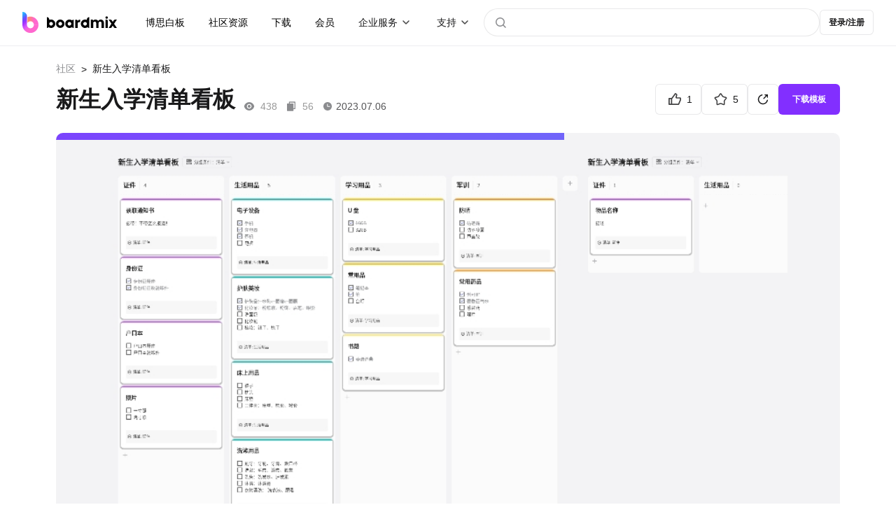

--- FILE ---
content_type: text/html; charset=utf-8
request_url: https://boardmix.cn/community/file/bbWn_9V266SlmLoEQprzSg
body_size: 9970
content:
<!DOCTYPE html>
<html lang="zh-CN">
	<head>
		<meta charset="UTF-8" />
		<link rel="icon" href="/community/favicon.ico?v2" />
		<meta name="viewport" content="width=device-width, initial-scale=1.0" />
		
					<title>新生入学清单看板 - 在线模板下载</title>
					<meta name="keywords" content="新生入学清单看板" />
					<meta name="description" content="新生入学清单看板是一种用于规划和组织大学新生入学准备工作的工具，通常采用图形化的方式展示了新生入学前需要完成的各项任务、准备事项和注意事项。这种看板可以帮助新生和他们的家长更清晰地了解入学前的准备工作，确保一切井然有序。" />
					<meta property="og:image" content="https://boardmix-pub-prod.obs.cn-east-3.myhuaweicloud.com/cmt-cover-y/Ba9sugYXOGcMlAjhSLwlYg==?v=1725001798"/>
					<link rel="canonical" href="https://boardmix.cn/community/file/bbWn_9V266SlmLoEQprzSg" />
				
		
		
		<script>
			var global = globalThis || window;
			global._SkmAppObj = {};
		</script>
		<script type="module" crossorigin src="/community/assets/index-eF6j8wNl.js"></script>
		<link rel="stylesheet" crossorigin href="/community/assets/style-Cqiz4dsG.css">
	</head>
	<body>
		<div id="app"><!--[--><template><header class="header" style="font-size:14px;" is-user-check="false" is-login="false"><nav class="header--container"><a class="header--brand" href="https://boardmix.cn/"><img src="/community/assets/brand-B2ZShA9h.svg" alt="logo"></a><div class="the-search--input header-search-small-screen" style="display:none;"><div class="the-search--input-button"><svg class="ed-svg-icon" style="width:32px;height:32px;color:;"><use href="#icon-search" fill=""></use></svg></div><input value="" type="text" placeholder="" class="the-search--input-input"><!----><div class="the-search--input-panel"><div style="" class="the-search--input-before"><!----><div class="the-search--input-before--row"><p class="the-search--input-before--title">社区热搜</p><div class="the-search--input-before--grid the-search--input-before-hot--grid"><!--[--><a href="https://boardmix.cn/community/search?keyword=2025" class="the-search--input-before--item">2025</a><a href="https://boardmix.cn/community/search?keyword=流程图" class="the-search--input-before--item">流程图</a><a href="https://boardmix.cn/community/search?keyword=产品经理" class="the-search--input-before--item">产品经理</a><a href="https://boardmix.cn/community/search?keyword=架构图" class="the-search--input-before--item">架构图</a><a href="https://boardmix.cn/community/search?keyword=项目管理" class="the-search--input-before--item">项目管理</a><!--]--></div></div></div><div style="display:none;overflow-y:auto;" class="the-search--input-association"><div style="width:100%;height:0px;margin-top:0px;"><!--[--><!--]--></div><!----></div></div></div><!----><!----><div class="header--content"><div class="header--first"><div class="header--item"><a class="header--item-link" href="https://boardmix.cn/ai-whiteboard/"> 博思白板 </a></div><div class="header--item"><a class="header--item-link" href="https://boardmix.cn/community/" target="_blank"> 社区资源 </a></div><div class="header--item"><a class="header--item-link" href="https://boardmix.cn/download/"> 下载 </a></div><div class="header--item"><a class="header--item-link" href="https://boardmix.cn/price/"> 会员 </a></div><div class="header--item header--products"><div class="ed-center"><span>企业服务</span><div class="header--products--arrow"><img class="dropdown--arrow" src="data:image/svg+xml,%3csvg%20id=&#39;header-dropdown--arrow&#39;%20width=&#39;20.000000&#39;%20height=&#39;20.000000&#39;%20viewBox=&#39;0%200%2020%2020&#39;%20fill=&#39;none&#39;%20xmlns=&#39;http://www.w3.org/2000/svg&#39;%20xmlns:xlink=&#39;http://www.w3.org/1999/xlink&#39;%3e%3cdefs/%3e%3cg%20opacity=&#39;0.700000&#39;%3e%3cpath%20id=&#39;矢量%20455%20(边框)&#39;%20d=&#39;M6.53033%2012.5518C6.23337%2012.8486%205.76666%2012.8486%205.4697%2012.5518C5.1727%2012.2549%205.1727%2011.7881%205.4697%2011.4912L9.4697%207.49121C9.64645%207.31445%209.82324%207.22559%2010%207.22559C10.1768%207.22559%2010.3536%207.31445%2010.5303%207.49121L14.5303%2011.4912C14.8273%2011.7881%2014.8273%2012.2549%2014.5303%2012.5518C14.2334%2012.8486%2013.7667%2012.8486%2013.4697%2012.5518L10%209.08203L6.53033%2012.5518Z&#39;%20fill-rule=&#39;evenodd&#39;%20fill=&#39;currentColor&#39;/%3e%3c/g%3e%3c/svg%3e" alt="下拉箭头"></div></div><div class="header--products--float-box"><div class="header--float-products header--float-text"><a href="https://boardmix.cn/privatedeploy/" target="_blank"><div class="header--product-item"><div class="header--product-item--content"><div class="header--product-item--sub-title"> 私有化部署 </div></div></div></a><a href="https://boardmix.cn/customer-cases/" target="_blank"><div class="header--product-item"><div class="header--product-item--content"><div class="header--product-item--sub-title"> 客户案例 </div></div></div></a></div></div></div><div class="header--item header--products"><div class="ed-center"><span>支持</span><div class="header--products--arrow"><img class="dropdown--arrow" src="data:image/svg+xml,%3csvg%20id=&#39;header-dropdown--arrow&#39;%20width=&#39;20.000000&#39;%20height=&#39;20.000000&#39;%20viewBox=&#39;0%200%2020%2020&#39;%20fill=&#39;none&#39;%20xmlns=&#39;http://www.w3.org/2000/svg&#39;%20xmlns:xlink=&#39;http://www.w3.org/1999/xlink&#39;%3e%3cdefs/%3e%3cg%20opacity=&#39;0.700000&#39;%3e%3cpath%20id=&#39;矢量%20455%20(边框)&#39;%20d=&#39;M6.53033%2012.5518C6.23337%2012.8486%205.76666%2012.8486%205.4697%2012.5518C5.1727%2012.2549%205.1727%2011.7881%205.4697%2011.4912L9.4697%207.49121C9.64645%207.31445%209.82324%207.22559%2010%207.22559C10.1768%207.22559%2010.3536%207.31445%2010.5303%207.49121L14.5303%2011.4912C14.8273%2011.7881%2014.8273%2012.2549%2014.5303%2012.5518C14.2334%2012.8486%2013.7667%2012.8486%2013.4697%2012.5518L10%209.08203L6.53033%2012.5518Z&#39;%20fill-rule=&#39;evenodd&#39;%20fill=&#39;currentColor&#39;/%3e%3c/g%3e%3c/svg%3e" alt="下拉箭头"></div></div><div class="header--products--float-box"><div class="header--float-products header--float-text"><a href="https://boardmix.cn/help/" target="_blank"><div class="header--product-item"><div class="header--product-item--content"><div class="header--product-item--sub-title"> 帮助中心 </div></div></div></a><a href="https://boardmix.cn/article/" target="_blank"><div class="header--product-item"><div class="header--product-item--content"><div class="header--product-item--sub-title"> 知识分享社区 </div></div></div></a></div></div></div></div><div class="the-search--input header-search-big-screen" style=""><div class="the-search--input-button"><svg class="ed-svg-icon" style="width:32px;height:32px;color:;"><use href="#icon-search" fill=""></use></svg></div><input value="" type="text" placeholder="" class="the-search--input-input"><!----><div class="the-search--input-panel"><div style="" class="the-search--input-before"><!----><div class="the-search--input-before--row"><p class="the-search--input-before--title">社区热搜</p><div class="the-search--input-before--grid the-search--input-before-hot--grid"><!--[--><a href="https://boardmix.cn/community/search?keyword=2025" class="the-search--input-before--item">2025</a><a href="https://boardmix.cn/community/search?keyword=流程图" class="the-search--input-before--item">流程图</a><a href="https://boardmix.cn/community/search?keyword=产品经理" class="the-search--input-before--item">产品经理</a><a href="https://boardmix.cn/community/search?keyword=架构图" class="the-search--input-before--item">架构图</a><a href="https://boardmix.cn/community/search?keyword=项目管理" class="the-search--input-before--item">项目管理</a><!--]--></div></div></div><div style="display:none;overflow-y:auto;" class="the-search--input-association"><div style="width:100%;height:0px;margin-top:0px;"><!--[--><!--]--></div><!----></div></div></div><!----></div></nav></header></template><div class="app--main"><!--[--><main class="the-file the-file--container"><nav class="the-ed--nav the-file--nav"><a href="https://boardmix.cn/community/" class="the-ed--nav-back">社区</a><!--[--><!--]--><span class="the-ed--nav-arrow">&gt;</span><span class="the-ed--nav-title">新生入学清单看板</span></nav><section class="the-file--header"><div class="the-file--header-top"><div class="the-file--header-top--lf"><h1 class="the-file--header-name">新生入学清单看板</h1><div class="the-file--header-view"><svg class="ed-svg-icon the-file--header-view--icon" style="width:16px;height:16px;color:;"><use href="#icon-file-view" fill=""></use></svg><span class="the-file--header-time--text the-file--header-time--number">438</span><svg class="ed-svg-icon the-file--header-view--icon" style="width:16px;height:16px;color:;"><use href="#icon-file-use" fill=""></use></svg><span class="the-file--header-time--text the-file--header-time--number">56</span><!--[--><svg class="ed-svg-icon the-file--header-view--icon" style="width:16px;height:16px;color:;"><use href="#icon-file-time" fill=""></use></svg><span class="the-file--header-time--text the-file--header-time-time">2023.07.06</span><!--]--></div></div><div class="the-file--header-operate"><!--[--><div content="点赞" class="the-file--header-action ed-btn-outline"><svg class="ed-svg-icon the-file--header-action--icon" style="width:28px;height:28px;color:;"><use href="#icon-praise" fill=""></use></svg><span class="the-file--header-count">1</span></div><div content="收藏" class="the-file--header-action ed-btn-outline"><svg class="ed-svg-icon the-file--header-action--icon" style="width:28px;height:28px;color:;"><use href="#icon-star" fill=""></use></svg><span class="the-file--header-count">5</span></div><div class="file-share ed-btn-outline"><svg class="ed-svg-icon" style="width:28px;height:28px;color:;"><use href="#icon-share" fill=""></use></svg><div class="file-share--panel js-fullscreen-prevent-event-capture" style="opacity:0;visibility:hidden;"><div class="file-share--panel-grid"><div class="file-share--panel-cover-wrap"><img class="file-share--panel-cover" src="https://boardmix-pub-prod.obs.cn-east-3.myhuaweicloud.com/cmt-cover-y/Ba9sugYXOGcMlAjhSLwlYg==?v=1725001798" alt="新生入学清单看板" loading="lazy"></div><div><div class="file-share--panel-qr-wrap"><img class="file-share--panel-qr" alt="手机扫码浏览/分享" loading="lazy"></div><p>手机扫码浏览/分享</p></div></div><div class="file-share--panel-grid"><!--[--><div class="file-share--panel-btn"><img class="file-share--panel-btn-img" src="/community/images/share/wechat.png" alt="item.label" loading="lazy"> 微信</div><div class="file-share--panel-btn"><img class="file-share--panel-btn-img" src="/community/images/share/qq.png" alt="item.label" loading="lazy"> QQ</div><div class="file-share--panel-btn"><img class="file-share--panel-btn-img" src="/community/images/share/qq-space.png" alt="item.label" loading="lazy"> QQ空间</div><div class="file-share--panel-btn"><img class="file-share--panel-btn-img" src="/community/images/share/sina.png" alt="item.label" loading="lazy"> 新浪微博</div><div class="file-share--panel-btn"><img class="file-share--panel-btn-img" src="/community/images/share/baidu.png" alt="item.label" loading="lazy"> 百度贴吧</div><div class="file-share--panel-btn"><img class="file-share--panel-btn-img" src="/community/images/share/copy.png" alt="item.label" loading="lazy"> 复制链接</div><!--]--></div></div></div><!--]--><div class="the-file--header-action__primary ed-btn-primary"> 下载模板 </div></div></div></section><section class="the-file--preview-container"><div class="the-file--preview-loading"><div class="the-file--preview-loading--bar"></div><img class="ed-file-board--img-item the-file--preview-loading--img" src="https://boardmix-pub-prod.obs.cn-east-3.myhuaweicloud.com/cmt-cover-y/Ba9sugYXOGcMlAjhSLwlYg==?v=1725001798" alt="新生入学清单看板" loading="lazy"></div><div id="fullscreen-root"><div id="skm-viewport" class="fic-viewport"><canvas id="skm-canvas" class="fic-viewport--canvas"></canvas><!----><!----></div></div></section><section class="the-file--footer js-fullscreen-prevent-event-capture"><div class="the-file--footer-left"><p class="the-file--description">新生入学清单看板是一种用于规划和组织大学新生入学准备工作的工具，通常采用图形化的方式展示了新生入学前需要完成的各项任务、准备事项和注意事项。这种看板可以帮助新生和他们的家长更清晰地了解入学前的准备工作，确保一切井然有序。新生入学清单看板可以帮助新生进行入学的准备和安排，它列出了新生入学所需的各种事项和任务，帮助新生逐步完成入学准备工作。通过时间轴，帮助新生分配入学前的时间，避免在最后时刻匆忙完成任务。</p><div class="the-file--detail-tag"><h2 class="the-file--detail-title">标签</h2><!--[--><a class="the-file--detail-tag-item" href="https://boardmix.cn/community/?pScene=242">学习/考试</a><a class="the-file--detail-tag-item" href="https://boardmix.cn/community/?cScene=1894">计划/打卡</a><a class="the-file--detail-tag-item" href="https://boardmix.cn/community/search?keyword=%E6%B8%85%E5%8D%95%E7%9C%8B%E6%9D%BF">清单看板</a><!--]--></div><div class="the-file--detail-copyright"> 版权信息： <a rel="nofollow" href="https://creativecommons.org/licenses/by/4.0/deed.zh" target="_blank" class="the-file--detail-copyright"> 「知识共享 - 署名 4.0」 </a><span class="the-file--footer--report"><svg class="ed-svg-icon" style="width:16px;height:16px;color:;"><use href="#icon-report" fill=""></use></svg> 举报 </span></div></div><div class="the-file--footer-rt"><div class="ed-avatar"><div class="ed-avatar--container"><div class="ed-avatar--user-vip ed-avatar--user-life--vip ed-avatar--user" style="min-width:52px;width:52px;height:52px;margin:0px;transform:scale(1);line-height:52px;"><img class="ed-avatar--user__photo" src="https://bosyun-pub-prod.obs.cn-east-3.myhuaweicloud.com/avatar/8-H2M_h20qrbxIl0JP-OBw?id=77f69f7JV1P78inUT17VXw" alt="用户头像" loading="lazy"><!----></div><div class="ed-avatar--user-name">boardmix博思白板</div><!----><!----><!----></div><div style="display:none;" class="ed-avatar--panel"><!----></div></div><p class="the-file--footer-rt-desc">该用户十分神秘，什么都没留下</p><div class="the-file--footer-rt-btns"><div class="the-file--footer-rt-btn ed-btn-primary">关注</div><a href="https://boardmix.cn/community/profile/GAnCQVe0IpS-FndV" class="ed-btn-outline the-file--footer-rt-btn"> 前往TA的主页 </a></div></div></section><section style="" class="the-file--footer-related"><div class="the-file--footer-related--header"><h2 class="the-file--footer-related--header-text">猜你喜欢</h2><a class="the-file--footer-related--header-btn" href="https://boardmix.cn/community/"> 更多模板 </a></div><div class="the-file--footer-related--body"><!--[--><div class="ed-file file-page--files-item"><div class="ed-file--content"><div class="ed-file--img-box"><div class="ed-file--img"><div class="ed-file--img-text">boardmix</div><div class="ed-file--img-bg"><img class="ed-file-board--img-item ed-file--img-bg-item" src="https://boardmix-pub-prod.obs.cn-east-3.myhuaweicloud.com/cmt-cover-y/gVGhymXIbtSECVotthzxnw==?v=1744083187" alt="今日学习计划" loading="lazy"></div></div><div class="ed-file--collect"><svg class="ed-svg-icon" style="width:32px;height:32px;color:;"><use href="#icon-file-star" fill=""></use></svg></div><div class="ed-file--btn ed-btn-primary">立即使用</div></div><div class="ed-file--text"><div class="ed-file--text-top"><a href="https://boardmix.cn/community/kiTHaSGI_BkOVkHJX-egag/" class="ed-file--text-name-template ed-file--text-name-template-title" target="_blank" content>今日学习计划</a><!----></div><!----></div></div><!--[--><!--]--><!--[--><!--]--></div><div class="ed-file file-page--files-item"><div class="ed-file--content"><div class="ed-file--img-box"><div class="ed-file--img"><div class="ed-file--img-text">boardmix</div><div class="ed-file--img-bg"><img class="ed-file-board--img-item ed-file--img-bg-item" src="https://boardmix-pub-prod.obs.cn-east-3.myhuaweicloud.com/cmt-cover-y/qG3QOAVUBoRh_flcJo8ECA==?v=1744083296" alt="英语四级阅读题型高分技巧" loading="lazy"></div></div><div class="ed-file--collect"><svg class="ed-svg-icon" style="width:32px;height:32px;color:;"><use href="#icon-file-star" fill=""></use></svg></div><div class="ed-file--btn ed-btn-primary">立即使用</div></div><div class="ed-file--text"><div class="ed-file--text-top"><a href="https://boardmix.cn/community/nUbp2nkS3wHQEtR08zBeWg/" class="ed-file--text-name-template ed-file--text-name-template-title" target="_blank" content>英语四级阅读题型高分技巧</a><!----></div><!----></div></div><!--[--><!--]--><!--[--><!--]--></div><div class="ed-file file-page--files-item"><div class="ed-file--content"><div class="ed-file--img-box"><div class="ed-file--img"><div class="ed-file--img-text">boardmix</div><div class="ed-file--img-bg"><img class="ed-file-board--img-item ed-file--img-bg-item" src="https://boardmix-pub-prod.obs.cn-east-3.myhuaweicloud.com/cmt-cover-y/xmIJyzMEPFO6LyqEqhc0ag==?v=1753348194" alt="论文技术路线图" loading="lazy"></div></div><div class="ed-file--collect"><svg class="ed-svg-icon" style="width:32px;height:32px;color:;"><use href="#icon-file-star" fill=""></use></svg></div><div class="ed-file--btn ed-btn-primary">立即使用</div></div><div class="ed-file--text"><div class="ed-file--text-top"><a href="https://boardmix.cn/community/iNZLOzkf4xRV1xwseflWiw/" class="ed-file--text-name-template ed-file--text-name-template-title" target="_blank" content>论文技术路线图</a><!----></div><!----></div></div><!--[--><!--]--><!--[--><!--]--></div><div class="ed-file file-page--files-item"><div class="ed-file--content"><div class="ed-file--img-box"><div class="ed-file--img"><div class="ed-file--img-text">boardmix</div><div class="ed-file--img-bg"><img class="ed-file-board--img-item ed-file--img-bg-item" src="https://boardmix-pub-prod.obs.cn-east-3.myhuaweicloud.com/cmt-cover-y/cx4rRpIo20EIb33i3Wlwmg==?v=1733971901" alt="项目管理流程图" loading="lazy"></div></div><div class="ed-file--collect"><svg class="ed-svg-icon" style="width:32px;height:32px;color:;"><use href="#icon-file-star" fill=""></use></svg></div><div class="ed-file--btn ed-btn-primary">立即使用</div></div><div class="ed-file--text"><div class="ed-file--text-top"><a href="https://boardmix.cn/community/EOybAQJA20bATw6YmI1VIg/" class="ed-file--text-name-template ed-file--text-name-template-title" target="_blank" content>项目管理流程图</a><!----></div><!----></div></div><!--[--><!--]--><!--[--><!--]--></div><!--]--></div></section></main><footer class="ed-footer ed-footer-new"><div class="footer-middle"><div class="company-introduction"><img src="https://boardmix-cms.oss-cn-hangzhou.aliyuncs.com/2024/bosyun-logo.svg" class="ed-logo" alt="boardmix logo" loading="lazy"><dl><dt> 解决方案 <img src="https://cms.boardmix.cn/images/new-home/footer-arrow-down.svg" style="height:20px;width:60px;" alt="箭头" class="mobile-show" loading="lazy"></dt><dd><a href="https://boardmix.cn/collaboration/" target="_blank" class="menu-track"> 团队协作提效 </a></dd><dd><a href="https://boardmix.cn/online-meeting/" target="_blank" class="menu-track"> 在线研讨会 </a></dd><dd><a href="https://boardmix.cn/brainstorming/" target="_blank" class="menu-track"> 头脑风暴 </a></dd><dd><a href="https://boardmix.cn/design-research/" target="_blank" class="menu-track"> 设计探索 </a></dd><dd><a href="https://boardmix.cn/agile-workflows/" target="_blank" class="menu-track"> 敏捷开发流程 </a></dd><dd><a href="https://boardmix.cn/inspiration-collection/" target="_blank" class="menu-track"> 灵感收集与知识梳理 </a></dd><dd><a href="https://boardmix.cn/online-notes/" target="_blank" class="menu-track"> 个人笔记 </a></dd></dl><dl><dt> 探索 <img src="https://cms.boardmix.cn/images/new-home/footer-arrow-down.svg" style="height:20px;width:60px;" alt="箭头" class="mobile-show" loading="lazy"></dt><dd><a href="https://boardmix.cn/community/" target="_blank" class="menu-track"> 模板社区 </a></dd><dd><a href="https://boardmix.cn/help/" target="_blank" class="menu-track"> 帮助中心 </a></dd><dd><a href="https://boardmix.cn/releases/" target="_blank" class="menu-track"> 最新功能 </a></dd><dd><a href="https://boardmix.cn/templates/" target="_blank"> 模板中心 </a></dd></dl><dl><dt> 关于我们 <img src="https://cms.boardmix.cn/images/new-home/footer-arrow-down.svg" style="height:20px;width:60px;" alt="箭头" class="mobile-show" loading="lazy"></dt><dd><a href="https://boardmix.cn/contract/" target="_blank" class="menu-track"> 关于我们 </a></dd></dl><dl><dt> 服务 <img src="https://cms.boardmix.cn/images/new-home/footer-arrow-down.svg" style="height:20px;width:60px;" alt="箭头" class="mobile-show" loading="lazy"></dt><dd><a href="https://boardmix.cn/download/" target="_blank"> 产品下载 </a></dd><dd><a href="https://boardmix.cn/privatedeploy/" target="_blank"> 私有化部署 </a></dd><dd><a href="https://boardmix.cn/private-policy/" target="_blank"> 隐私政策 </a></dd><dd><a href="https://boardmix.cn/term-services/" target="_blank"> 使用条款 </a></dd></dl><div class="mobile-hide dl-with-logo"><div class="d-flex logo-container"><div class="position-relative footer-logo"><div class="logo-hover-icon"><img class="weixin-logo img-fluid" src="https://cms.boardmix.cn/images/new-home/weixin-logo-v2.svg" alt="weixin logo" loading="lazy"></div><div class="code-img-container position-absolute"><img src="https://cms.boardmix.cn/images/wx-code.png" class="wx-code" alt="wx code" loading="lazy"></div></div><div class="position-relative footer-logo"><div class="logo-hover-icon"><img class="weibo-logo img-fluid" src="https://cms.boardmix.cn/images/new-home/weibo-logo-v2.svg" alt="weibo logo" loading="lazy"></div><div class="code-img-container position-absolute"><img src="https://cms.boardmix.cn/images/common/weibo-code.png" class="position-absolute wb-code" alt="weibo" loading="lazy"></div></div></div></div></div></div><div class="footer-logo-image mobile-hide"><img src="https://cms.boardmix.cn/images/new-home/bm-footer-logo.png" alt="boardmix logo" loading="lazy"></div><div class="footer-logo-image-mobile mobile-show"><img class="mobile-img-left" src="https://cms.boardmix.cn/images/new-home/bm-footer-logo.png" alt="boardmix logo" loading="lazy"></div><div class="footer-logo-image-mobile mobile-show" style="margin-top:24px;"><img class="mobile-img-right" src="https://cms.boardmix.cn/images/new-home/bm-footer-logo-color.png" alt="boardmix logo" loading="lazy"></div><div class="logo-container-mobile mobile-show"><div class="position-relative footer-logo"><div class="logo-hover-icon"><img class="weixin-logo img-fluid" src="https://cms.boardmix.cn/images/new-home/weixin-logo-v2.svg" alt="weixin logo" loading="lazy"></div><div class="code-img-container position-absolute"><img src="https://cms.boardmix.cn/images/wx-code.png" class="wx-code" alt="wx code" loading="lazy"></div></div><div class="position-relative footer-logo"><div class="logo-hover-icon"><img class="weibo-logo img-fluid" src="https://cms.boardmix.cn/images/new-home/weibo-logo-v2.svg" alt="weibo logo" loading="lazy"></div><div class="code-img-container position-absolute"><img src="https://cms.boardmix.cn/images/common/weibo-code.png" class="position-absolute wb-code" alt="weibo" loading="lazy"></div></div></div><div class="footer-copyright"><div class="footer-copyright-left"><span>博思云创版权所有2023</span><span> | </span><br class="mobile-show"><a href="http://www.beian.gov.cn/portal/registerSystemInfo?recordcode=44030502008643"> 粤公网安备44030502008643 </a><span> | </span><a href="https://beian.miit.gov.cn/#/Integrated/index"> 粤ICP备2021147974号-2 </a></div><div class="footer-logo-image footer-copyright-logo-image"><img src="https://cms.boardmix.cn/images/new-home/bm-footer-logo-color.png" alt="boardmix logo" loading="lazy"></div></div></footer><template><!----></template><!--]--></div><div style="display:none;" class="ed-dialog--wrapper"><div class="ed-dialog--mask"></div><!----></div><div style="display:none;" class="ed-dialog--wrapper"><div class="ed-dialog--mask"></div><!----></div><div style="display:none;" class="ed-dialog--wrapper" cancel-text="知道了"><div class="ed-dialog--mask"></div><!----></div><div style="display:none;" class="ed-dialog--wrapper"><div class="ed-dialog--mask"></div><!----></div><div style="display:none;" class="ed-dialog--wrapper js-fullscreen-prevent-event-capture"><div class="ed-dialog--mask"></div><!----></div><!----><!----><div style="display:none;" class="ed-dialog--wrapper"><div class="ed-dialog--mask"></div><!----></div><div style="display:none;" class="ed-dialog--wrapper js-fullscreen-prevent-event-capture"><div class="ed-dialog--mask"></div><!----></div><div style="display:none;" class="ed-dialog--wrapper"><div class="ed-dialog--mask"></div><!----></div><!----><div style="display:none;" class="ed-dialog--wrapper"><div class="ed-dialog--mask"></div><!----></div><!--]--></div>
		<div id="edSelectContent"></div>
		
					<script>
						window.__APP_CONFIG__={"VITE_API_BASE":"https:\u002F\u002Fapi.boardmix.cn\u002Fapi","VITE_DOMAIN_BASE":"https:\u002F\u002Fboardmix.cn","IS_DEV":false,"DEPLOY_TYPE":"www"};
						window.__PINIA_STATE__={"config":{"apiBase":"https:\u002F\u002Fapi.boardmix.cn\u002Fapi","domainBase":"https:\u002F\u002Fboardmix.cn"},"user":{"isChecked":false,"user":{"user_id":null,"nick_name":"","email":"","mobile":"","avatar_url":"","refresh_token":"","identification":"","e_id":1},"role":0,"isInitMySpace":false,"mySpaceTeamId":-1,"mySpaceProjectId":-1,"isFirstLogin":false,"profileMap":{}},"data":{"initialized":false,"currentFileKey":"","roleList":[],"senceList":[],"industryList":[],"tableList":[],"topicList":[],"tagIdMap":{},"topicIdMap":{},"selectedFolderId":0,"folders":[],"folderMap":{},"isInitPublish":false,"hotSearchList":["2025","流程图","产品经理","架构图","项目管理","知识地图","旅游攻略"],"relatedFileMap":{"bbWn_9V266SlmLoEQprzSg":[{"file_key":"kiTHaSGI_BkOVkHJX-egag","name":"今日学习计划","description":"在现代社会快节奏的生活中，如何高效学习成为了每个人都面临的问题。每天只有24小时，如何在繁忙的工作或学习中合理安排时间，提升学习效果？今天，制定了一份全面详细的学习计划，帮助你解决这一难题。合理安排学习环境也是提升学习效率的重要因素。一个安静、整洁、有足够光线的学习环境能够帮助你更好地专注于学习任务。计划会让生活充实而有意义，内心踏实，每天有收获与进步。计划可以让自己更享受当下，专注每一天，以良好的态度经营好每天的生活。","object_point":"uo0t7LFFByzwNhDc6sZLaQ==","thumb_guid":"","avatar_key":"gVGhymXIbtSECVotthzxnw==","preview_key":"KZ6YEWn7pyCxgA1lKziE-g==","from":1,"ext":"{\"title\":\"今日学习计划思维导图\",\"keywords\":\"今日学习计划, 今日学习计划模板, 学习计划思维导图\",\"description\":\"在现代社会快节奏的生活中，如何高效学习成为了每个人都面临的问题。每天只有24小时，如何在繁忙的工作或学习中合理安排时间，提升学习效果？今天，制定了一份全面详细的学习计划，帮助你解决这一难题。\"}","fee_type":1,"unit_price":0,"priority":0,"created_at":"2022-05-20 09:24:12","updated_at":"2025-04-08 11:33:07","pub_time":"2022-05-20 09:24:12","praise_num":78,"collect_num":521,"view_num":36773,"copy_num":15575,"avatar_url":"https:\u002F\u002Fboardmix-pub-prod.obs.cn-east-3.myhuaweicloud.com\u002Fcmt-cover-y\u002FgVGhymXIbtSECVotthzxnw==?v=1744083187","preview_url":"https:\u002F\u002Fboardmix-pub-prod.obs.cn-east-3.myhuaweicloud.com\u002Fcmt-preview-y\u002FKZ6YEWn7pyCxgA1lKziE-g==?v=1744083187","tag_list":[{"id":242,"name":"学习\u002F考试","desc":"","parent_id":0,"icon_url":"https:\u002F\u002Fboardmix-pub-prod.obs.cn-east-3.myhuaweicloud.com\u002Fcmt-tag-icon\u002FlZ_mGOOfUquRb6yDvjV4Qg?v=1753668689","ttype":1,"sequence":49,"ext":{"multilingual":{"zh-CN":"学习\u002F考试"}},"client_id":""},{"id":249,"name":"学习计划","desc":"","parent_id":0,"icon_url":"","ttype":2,"sequence":0,"client_id":""},{"id":1836,"name":"学生","desc":"","parent_id":0,"icon_url":"https:\u002F\u002Fboardmix-pub-prod.obs.cn-east-3.myhuaweicloud.com\u002Fcmt-tag-icon\u002FLLPK89BKGY4HLzpdhhznvg?v=1712545970","ttype":3,"sequence":1,"ext":{"multilingual":{"zh-CN":"学生"}},"client_id":""},{"id":1846,"name":"教育培训","desc":"","parent_id":0,"icon_url":"","ttype":4,"sequence":10,"client_id":""},{"id":1856,"name":"思维导图","desc":"","parent_id":0,"icon_url":"","ttype":5,"sequence":1,"client_id":""},{"id":1894,"name":"计划\u002F打卡","desc":"","parent_id":242,"icon_url":"","ttype":1,"sequence":50,"ext":{"multilingual":{"zh-CN":"计划\u002F打卡"}},"client_id":""}],"profile_list":[{"profile_key":"9LJpVPFOT0Gtad3S7dX4Eg","name":"lpinZlojXU-LgIst","introduce":"","sex":0,"owner":{"user_id":24941774,"account_id":24941774,"nick_name":"cici","avatar_url":"https:\u002F\u002Fbosyun-pub-prod.obs.cn-east-3.myhuaweicloud.com\u002Favatar\u002FROb944h1Y3Ftv5mrAIMQZw?id=k0RWGr7UzNGnAjm_gXVWxg","e_id":1},"team_id":0,"member":2,"influencer":0,"profession":0,"official":0}],"is_hot":false,"isPaid":false},{"file_key":"nUbp2nkS3wHQEtR08zBeWg","name":"英语四级阅读题型高分技巧","description":"四级阅读题型高分技巧主要包括对不同题型的理解和解答策略。四级阅读题型通常包括细节理解、主旨大意、词汇理解、推断判断等。四级阅读考试是英语四级考试的重要组成部分，考生可以通过掌握一些高分技巧来提升阅读分数。这些技巧的作用在于帮助考生更加高效地解答四级阅读题，提高答题的准确性和速度，从而在有限的考试时间内获得更好的分数。同时，这些技巧也培养了考生在实际语言应用中提高阅读理解能力的方法。","object_point":"JLhrddThZyb5FW7gqNnYnA==","thumb_guid":"","avatar_key":"qG3QOAVUBoRh_flcJo8ECA==","preview_key":"teC4L-jzMpiar18VsJrqdg==","from":1,"ext":"{\"title\":\"大学英语四级阅读必须掌握的高分答题技巧\",\"keywords\":\"大学英语四级阅读技巧, 大学英语四级阅读理解, 英语四级阅读题型做题技巧\",\"description\":\"四级阅读题型高分技巧主要包括对不同题型的理解和解答策略。四级阅读题型通常包括细节理解、主旨大意、词汇理解、推断判断等。四级阅读考试是英语四级考试的重要组成部分，考生可以通过掌握一些高分技巧来提升阅读分数。\"}","fee_type":1,"unit_price":0,"priority":0,"created_at":"2023-04-12 19:32:51","updated_at":"2025-04-08 11:34:56","pub_time":"2023-04-12 19:32:51","praise_num":20,"collect_num":121,"view_num":8698,"copy_num":13111,"avatar_url":"https:\u002F\u002Fboardmix-pub-prod.obs.cn-east-3.myhuaweicloud.com\u002Fcmt-cover-y\u002FqG3QOAVUBoRh_flcJo8ECA==?v=1744083296","preview_url":"https:\u002F\u002Fboardmix-pub-prod.obs.cn-east-3.myhuaweicloud.com\u002Fcmt-preview-y\u002FteC4L-jzMpiar18VsJrqdg==?v=1744083296","tag_list":[{"id":242,"name":"学习\u002F考试","desc":"","parent_id":0,"icon_url":"https:\u002F\u002Fboardmix-pub-prod.obs.cn-east-3.myhuaweicloud.com\u002Fcmt-tag-icon\u002FlZ_mGOOfUquRb6yDvjV4Qg?v=1753668689","ttype":1,"sequence":49,"ext":{"multilingual":{"zh-CN":"学习\u002F考试"}},"client_id":""},{"id":569,"name":"英语四级","desc":"","parent_id":0,"icon_url":"","ttype":2,"sequence":0,"client_id":""},{"id":1836,"name":"学生","desc":"","parent_id":0,"icon_url":"https:\u002F\u002Fboardmix-pub-prod.obs.cn-east-3.myhuaweicloud.com\u002Fcmt-tag-icon\u002FLLPK89BKGY4HLzpdhhznvg?v=1712545970","ttype":3,"sequence":1,"ext":{"multilingual":{"zh-CN":"学生"}},"client_id":""},{"id":1846,"name":"教育培训","desc":"","parent_id":0,"icon_url":"","ttype":4,"sequence":10,"client_id":""},{"id":1856,"name":"思维导图","desc":"","parent_id":0,"icon_url":"","ttype":5,"sequence":1,"client_id":""},{"id":1898,"name":"英语等级考试","desc":"","parent_id":242,"icon_url":"","ttype":1,"sequence":52,"ext":{"multilingual":{"zh-CN":"英语等级考试"}},"client_id":""},{"id":2083,"name":"高分技巧","desc":"","parent_id":0,"icon_url":"","ttype":2,"sequence":0,"client_id":""}],"profile_list":[{"profile_key":"r0xEh5SGaqzC7fglrV8p-w","name":"NwPH03-ghC344tZ9","introduce":"咕咕咕，小王是知识的搬运工！~","sex":0,"owner":{"user_id":25651619,"account_id":25653655,"nick_name":"小王咕咕","avatar_url":"","e_id":1},"team_id":0,"member":2,"influencer":0,"profession":0,"official":1}],"is_hot":false,"isPaid":false},{"file_key":"iNZLOzkf4xRV1xwseflWiw","name":"论文技术路线图","description":"论文技术路线图是指在科研论文中，对于研究工作的技术方案和实施步骤进行图示化展示的内容。它通常包括研究目标、研究方法、实验设计、数据分析等方面的内容，用于清晰地呈现研究工作的整体框架和执行计划。技术路线图展示了研究所采用的方法和实施步骤，有助于读者了解研究的技术手段和操作过程。可以帮助读者理解研究的整体方向和目标，指导他们对论文内容的理解和把握。模板是关于国内外数字化转型研究现状的论文技术路线图，非常有用~","object_point":"vtiB5G46QGIgH5a4QNg3Jg==","thumb_guid":"","avatar_key":"xmIJyzMEPFO6LyqEqhc0ag==","preview_key":"hjumWCqyCWsfg-v5YGtyEQ==","from":1,"ext":"{\"title\":\"论文技术路线图怎么画？论文技术路线图模板一键套用\",\"keywords\":\"论文技术路线图, 论文技术路线图怎么画, 论文技术路线图模板, 毕业论文技术路线图\",\"description\":\"技术路线图展示了研究所采用的方法和实施步骤，有助于读者了解研究的技术手段和操作过程。可以帮助读者理解研究的整体方向和目标，指导他们对论文内容的理解和把握。模板是关于国内外数字化转型研究现状的论文技术路线图，非常有用~\"}","fee_type":1,"unit_price":0,"priority":0,"created_at":"2024-04-07 17:42:17","updated_at":"2025-07-24 17:09:54","pub_time":"2024-04-07 17:42:17","praise_num":32,"collect_num":356,"view_num":7929,"copy_num":11751,"avatar_url":"https:\u002F\u002Fboardmix-pub-prod.obs.cn-east-3.myhuaweicloud.com\u002Fcmt-cover-y\u002FxmIJyzMEPFO6LyqEqhc0ag==?v=1753348194","preview_url":"https:\u002F\u002Fboardmix-pub-prod.obs.cn-east-3.myhuaweicloud.com\u002Fcmt-preview-y\u002FhjumWCqyCWsfg-v5YGtyEQ==?v=1753348194","tag_list":[{"id":242,"name":"学习\u002F考试","desc":"","parent_id":0,"icon_url":"https:\u002F\u002Fboardmix-pub-prod.obs.cn-east-3.myhuaweicloud.com\u002Fcmt-tag-icon\u002FlZ_mGOOfUquRb6yDvjV4Qg?v=1753668689","ttype":1,"sequence":49,"ext":{"multilingual":{"zh-CN":"学习\u002F考试"}},"client_id":""},{"id":1478,"name":"技术路线图","desc":"","parent_id":0,"icon_url":"","ttype":2,"sequence":0,"client_id":""},{"id":1836,"name":"学生","desc":"","parent_id":0,"icon_url":"https:\u002F\u002Fboardmix-pub-prod.obs.cn-east-3.myhuaweicloud.com\u002Fcmt-tag-icon\u002FLLPK89BKGY4HLzpdhhznvg?v=1712545970","ttype":3,"sequence":1,"ext":{"multilingual":{"zh-CN":"学生"}},"client_id":""},{"id":2090,"name":"论文","desc":"","parent_id":0,"icon_url":"","ttype":2,"sequence":0,"client_id":""},{"id":11628,"name":"科研制图","desc":"","parent_id":0,"icon_url":"","ttype":5,"sequence":4,"ext":{"multilingual":{"zh-CN":"科研制图"}},"client_id":""}],"profile_list":[{"profile_key":"EAbIkg3ULSpxJyT_maz0aw","name":"XSkbCzAtogsXBtXg","introduce":"","sex":0,"owner":{"user_id":26028645,"account_id":26031733,"nick_name":"微信用户222315","avatar_url":"","e_id":1},"team_id":0,"member":0,"influencer":0,"profession":0,"official":0}],"is_hot":false,"isPaid":false},{"file_key":"EOybAQJA20bATw6YmI1VIg","name":"项目管理流程图","description":"项目管理流程是怎样的？在项目管理过程中，启动阶段是开始一个新项目的过程。分享一份超全的项目管理流程图，将这些项目管理流程可视化，用于展示项目管理过程中的关键步骤、活动和决策。这种图表通常使用流程图、甘特图、网络图等形式，以清晰、直观的方式呈现项目的执行流程。项目管理流程图有助于团队成员、利益相关者和项目经理了解项目的整体结构，规划活动顺序，并促使沟通和协作。 通过流程图，团队可以更容易地识别潜在的问题和瓶颈，及时采取措施解决。","object_point":"B3ZL4fBFKgCm-W6EZQUC0w==","thumb_guid":"","avatar_key":"cx4rRpIo20EIb33i3Wlwmg==","preview_key":"wO2Xfpy3ot6lcsLob86jIA==","from":1,"ext":"{\"title\":\"项目工程管理流程图模板\",\"keywords\":\"项目管理, 信息系统项目管理师, 项目管理流程\",\"description\":\"项目管理流程是怎样的？在项目管理过程中，启动阶段是开始一个新项目的过程。分享一份超全的项目管理流程图，将这些项目管理流程可视化，用于展示项目管理过程中的关键步骤、活动和决策。\"}","fee_type":2,"unit_price":0,"priority":0,"created_at":"2022-06-30 13:23:41","updated_at":"2024-12-12 10:51:41","pub_time":"2023-07-05 13:47:18","praise_num":57,"collect_num":423,"view_num":34947,"copy_num":11685,"avatar_url":"https:\u002F\u002Fboardmix-pub-prod.obs.cn-east-3.myhuaweicloud.com\u002Fcmt-cover-y\u002Fcx4rRpIo20EIb33i3Wlwmg==?v=1733971901","preview_url":"https:\u002F\u002Fboardmix-pub-prod.obs.cn-east-3.myhuaweicloud.com\u002Fcmt-preview-y\u002FwO2Xfpy3ot6lcsLob86jIA==?v=1733971901","tag_list":[{"id":239,"name":"项目管理","desc":"","parent_id":0,"icon_url":"https:\u002F\u002Fboardmix-pub-prod.obs.cn-east-3.myhuaweicloud.com\u002Fcmt-tag-icon\u002Fm-HKvCANO9K2lr9ikb1LnA?v=1753668689","ttype":1,"sequence":23,"client_id":""},{"id":1830,"name":"项目经理","desc":"","parent_id":0,"icon_url":"https:\u002F\u002Fboardmix-pub-prod.obs.cn-east-3.myhuaweicloud.com\u002Fcmt-tag-icon\u002FtTEfxGVWckL-1AFaLVWSCg?v=1712545970","ttype":3,"sequence":5,"ext":{"multilingual":{"zh-CN":"项目经理"}},"client_id":""},{"id":1850,"name":"流程图","desc":"","parent_id":0,"icon_url":"","ttype":5,"sequence":2,"client_id":""},{"id":1866,"name":"项目计划","desc":"","parent_id":239,"icon_url":"","ttype":1,"sequence":24,"client_id":""},{"id":1867,"name":"进度管理","desc":"","parent_id":239,"icon_url":"","ttype":1,"sequence":25,"client_id":""},{"id":2133,"name":"项目流程","desc":"","parent_id":0,"icon_url":"","ttype":2,"sequence":0,"client_id":""}],"profile_list":[{"profile_key":"DFBJUw8al-hi1iFmpJrikw","name":"EJvgMEELN3Ii_WEU","introduce":"","sex":0,"owner":{"user_id":24939360,"account_id":24939360,"nick_name":"哈皮博士","avatar_url":"","e_id":1},"team_id":0,"member":2,"influencer":0,"profession":0,"official":0}],"special_topic_id_list":[16],"is_hot":false,"isPaid":false}]},"fileInfo":{"file_key":"bbWn_9V266SlmLoEQprzSg","name":"新生入学清单看板","description":"新生入学清单看板是一种用于规划和组织大学新生入学准备工作的工具，通常采用图形化的方式展示了新生入学前需要完成的各项任务、准备事项和注意事项。这种看板可以帮助新生和他们的家长更清晰地了解入学前的准备工作，确保一切井然有序。新生入学清单看板可以帮助新生进行入学的准备和安排，它列出了新生入学所需的各种事项和任务，帮助新生逐步完成入学准备工作。通过时间轴，帮助新生分配入学前的时间，避免在最后时刻匆忙完成任务。","object_point":"5BHIO0Jxgy0VDGMHVPI9tw==","thumb_guid":"","avatar_key":"Ba9sugYXOGcMlAjhSLwlYg==","preview_key":"uMTHAou_qxH3JEow5NieoA==","from":1,"ext":"{\"keywords\":\"新生入学清单看板\",\"description\":\"新生入学清单看板是一种用于规划和组织大学新生入学准备工作的工具，通常采用图形化的方式展示了新生入学前需要完成的各项任务、准备事项和注意事项。这种看板可以帮助新生和他们的家长更清晰地了解入学前的准备工作，确保一切井然有序。\"}","fee_type":2,"unit_price":0,"priority":0,"created_at":"2023-07-06 21:23:52","updated_at":"2024-08-30 15:09:58","pub_time":"2023-07-06 21:23:52","praise_num":1,"collect_num":5,"view_num":438,"copy_num":56,"avatar_url":"https:\u002F\u002Fboardmix-pub-prod.obs.cn-east-3.myhuaweicloud.com\u002Fcmt-cover-y\u002FBa9sugYXOGcMlAjhSLwlYg==?v=1725001798","preview_url":"https:\u002F\u002Fboardmix-pub-prod.obs.cn-east-3.myhuaweicloud.com\u002Fcmt-preview-y\u002FuMTHAou_qxH3JEow5NieoA==?v=1725001798","tag_list":[{"id":242,"name":"学习\u002F考试","desc":"","parent_id":0,"icon_url":"https:\u002F\u002Fboardmix-pub-prod.obs.cn-east-3.myhuaweicloud.com\u002Fcmt-tag-icon\u002FlZ_mGOOfUquRb6yDvjV4Qg?v=1753668689","ttype":1,"sequence":49,"ext":{"multilingual":{"zh-CN":"学习\u002F考试"}},"client_id":""},{"id":1836,"name":"学生","desc":"","parent_id":0,"icon_url":"https:\u002F\u002Fboardmix-pub-prod.obs.cn-east-3.myhuaweicloud.com\u002Fcmt-tag-icon\u002FLLPK89BKGY4HLzpdhhznvg?v=1712545970","ttype":3,"sequence":1,"ext":{"multilingual":{"zh-CN":"学生"}},"client_id":""},{"id":1846,"name":"教育培训","desc":"","parent_id":0,"icon_url":"","ttype":4,"sequence":10,"client_id":""},{"id":1894,"name":"计划\u002F打卡","desc":"","parent_id":242,"icon_url":"","ttype":1,"sequence":50,"ext":{"multilingual":{"zh-CN":"计划\u002F打卡"}},"client_id":""},{"id":1937,"name":"看板","desc":"","parent_id":0,"icon_url":"","ttype":5,"sequence":12,"client_id":""},{"id":2674,"name":"清单看板","desc":"","parent_id":0,"icon_url":"","ttype":2,"sequence":0,"client_id":""}],"profile_list":[{"profile_key":"1ViYONsRv3x4XPwumobFug","name":"GAnCQVe0IpS-FndV","introduce":"","sex":0,"owner":{"user_id":26473063,"account_id":26476501,"nick_name":"boardmix博思白板","avatar_url":"https:\u002F\u002Fbosyun-pub-prod.obs.cn-east-3.myhuaweicloud.com\u002Favatar\u002F8-H2M_h20qrbxIl0JP-OBw?id=77f69f7JV1P78inUT17VXw","e_id":1},"team_id":0,"member":2,"influencer":0,"profession":0,"official":1}],"special_topic_id_list":[33],"is_hot":false,"isPaid":false}},"meta":{"title":"新生入学清单看板 - 在线模板下载","description":"新生入学清单看板是一种用于规划和组织大学新生入学准备工作的工具，通常采用图形化的方式展示了新生入学前需要完成的各项任务、准备事项和注意事项。这种看板可以帮助新生和他们的家长更清晰地了解入学前的准备工作，确保一切井然有序。","keywords":"新生入学清单看板","image":"https:\u002F\u002Fboardmix-pub-prod.obs.cn-east-3.myhuaweicloud.com\u002Fcmt-cover-y\u002FBa9sugYXOGcMlAjhSLwlYg==?v=1725001798","href":"https:\u002F\u002Fboardmix.cn\u002Fcommunity\u002Ffile\u002FbbWn_9V266SlmLoEQprzSg"},"goods":{"show":false,"goodsLink":""},"modal":{"modalType":""},"wechat":{"isWxOpenWeappShown":false,"currentUrl":""}}
					</script>
				
		
	<script>
		var _htm = _htm || [];
		(function () {
			var hm = document.createElement("script");
			hm.src =
				"https://hm.baidu.com/hm.js?eddee58bd71af2b1030def6b8e8c7bb2";
			var s = document.getElementsByTagName("script")[0];
			s.parentNode.insertBefore(hm, s);
		})();
	</script>
	<script>
		// 百度推送
		(function () {
			var bp = document.createElement("script");
			var curProtocol = window.location.protocol.split(":")[0];
			if (curProtocol === "https") {
				bp.src = "https://zz.bdstatic.com/linksubmit/push.js";
			} else {
				bp.src = "http://push.zhanzhang.baidu.com/push.js";
			}
			var s = document.getElementsByTagName("script")[0];
			s.parentNode.insertBefore(bp, s);
		})();
	</script>
	<script src="vendor/jweixin-1.6.0.js"></script>
	<script>
		function ready() {
			let isWxMiniprogram = !!(
				window.__wxjs_environment === "miniprogram"
			);
			if (isWxMiniprogram) {
				const wxSript = document.createElement("script");
				wxSript.charset = "UTF-8";
				wxSript.src = "vendor/wx.webview.js";
				document.body.appendChild(wxSript);
			}
		}

		if (!window.WeixinJSBridge || !WeixinJSBridge.invoke) {
			document.addEventListener("WeixinJSBridgeReady", ready, false);
		} else {
			ready();
		}
	</script>

	</body>
</html>


--- FILE ---
content_type: application/javascript; charset=UTF-8
request_url: https://boardmix.cn/community/assets/TheFile-DrycuIkj.js
body_size: 17677
content:
import{d as ot,r as H,g as Ye,j as k,k as T,m as L,l as m,F as se,q as Ge,n as g,x as re,v as z,ax as wn,D as ae,E as le,ay as vt,ap as ve,K as Me,az as yn,aA as _n,ah as Nt,aB as vn,ai as Mt,s as Rt,Q as Ze,w as Ke,aC as Cn,aD as En,y as $,aE as bn,L as In,u as An,f as kn,o as Sn,c as _e,aF as Tn,ac as Pn,a2 as Bn,b as Nn,ad as Mn,a7 as Rn,a8 as Ln,J as Fn,G as Dn,a as Un,T as Ct,O as On,ae as zn,a4 as je,ab as Et,p as Ve,af as $n,t as Pe,aG as Hn,aH as Kn,aI as jn,aJ as Vn,aK as qn,aL as Jn,aM as Wn,ag as Lt,aj as Qn,aa as bt,H as xn,ak as It,al as Yn,a3 as Gn,h as Zn,am as Xn,an as At,ao as eo,R as to,aq as no,ar as oo,as as io,at as ro,av as so,aw as ao}from"./index-eF6j8wNl.js";import{u as lo}from"./use-wasm-bridge-fQL_Znnb.js";import{u as co,a as uo,b as fo,_ as ho}from"./use-file-data-DQjxzCaJ.js";import{u as go,M as po}from"./meta-D4SAumjl.js";import{T as mo}from"./TheFooter-B7GsuVZC.js";import{_ as wo}from"./EdNav.vue_vue_type_style_index_0_lang-D2XbIxfX.js";var be={},yo=function(){return typeof Promise=="function"&&Promise.prototype&&Promise.prototype.then},Ft={},K={};let it;const _o=[0,26,44,70,100,134,172,196,242,292,346,404,466,532,581,655,733,815,901,991,1085,1156,1258,1364,1474,1588,1706,1828,1921,2051,2185,2323,2465,2611,2761,2876,3034,3196,3362,3532,3706];K.getSymbolSize=function(e){if(!e)throw new Error('"version" cannot be null or undefined');if(e<1||e>40)throw new Error('"version" should be in range from 1 to 40');return e*4+17};K.getSymbolTotalCodewords=function(e){return _o[e]};K.getBCHDigit=function(t){let e=0;for(;t!==0;)e++,t>>>=1;return e};K.setToSJISFunction=function(e){if(typeof e!="function")throw new Error('"toSJISFunc" is not a valid function.');it=e};K.isKanjiModeEnabled=function(){return typeof it<"u"};K.toSJIS=function(e){return it(e)};var Fe={};(function(t){t.L={bit:1},t.M={bit:0},t.Q={bit:3},t.H={bit:2};function e(r){if(typeof r!="string")throw new Error("Param is not a string");switch(r.toLowerCase()){case"l":case"low":return t.L;case"m":case"medium":return t.M;case"q":case"quartile":return t.Q;case"h":case"high":return t.H;default:throw new Error("Unknown EC Level: "+r)}}t.isValid=function(o){return o&&typeof o.bit<"u"&&o.bit>=0&&o.bit<4},t.from=function(o,n){if(t.isValid(o))return o;try{return e(o)}catch{return n}}})(Fe);function Dt(){this.buffer=[],this.length=0}Dt.prototype={get:function(t){const e=Math.floor(t/8);return(this.buffer[e]>>>7-t%8&1)===1},put:function(t,e){for(let r=0;r<e;r++)this.putBit((t>>>e-r-1&1)===1)},getLengthInBits:function(){return this.length},putBit:function(t){const e=Math.floor(this.length/8);this.buffer.length<=e&&this.buffer.push(0),t&&(this.buffer[e]|=128>>>this.length%8),this.length++}};var vo=Dt;function Ie(t){if(!t||t<1)throw new Error("BitMatrix size must be defined and greater than 0");this.size=t,this.data=new Uint8Array(t*t),this.reservedBit=new Uint8Array(t*t)}Ie.prototype.set=function(t,e,r,o){const n=t*this.size+e;this.data[n]=r,o&&(this.reservedBit[n]=!0)};Ie.prototype.get=function(t,e){return this.data[t*this.size+e]};Ie.prototype.xor=function(t,e,r){this.data[t*this.size+e]^=r};Ie.prototype.isReserved=function(t,e){return this.reservedBit[t*this.size+e]};var Co=Ie,Ut={};(function(t){const e=K.getSymbolSize;t.getRowColCoords=function(o){if(o===1)return[];const n=Math.floor(o/7)+2,i=e(o),s=i===145?26:Math.ceil((i-13)/(2*n-2))*2,l=[i-7];for(let a=1;a<n-1;a++)l[a]=l[a-1]-s;return l.push(6),l.reverse()},t.getPositions=function(o){const n=[],i=t.getRowColCoords(o),s=i.length;for(let l=0;l<s;l++)for(let a=0;a<s;a++)l===0&&a===0||l===0&&a===s-1||l===s-1&&a===0||n.push([i[l],i[a]]);return n}})(Ut);var Ot={};const Eo=K.getSymbolSize,kt=7;Ot.getPositions=function(e){const r=Eo(e);return[[0,0],[r-kt,0],[0,r-kt]]};var zt={};(function(t){t.Patterns={PATTERN000:0,PATTERN001:1,PATTERN010:2,PATTERN011:3,PATTERN100:4,PATTERN101:5,PATTERN110:6,PATTERN111:7};const e={N1:3,N2:3,N3:40,N4:10};t.isValid=function(n){return n!=null&&n!==""&&!isNaN(n)&&n>=0&&n<=7},t.from=function(n){return t.isValid(n)?parseInt(n,10):void 0},t.getPenaltyN1=function(n){const i=n.size;let s=0,l=0,a=0,h=null,f=null;for(let A=0;A<i;A++){l=a=0,h=f=null;for(let p=0;p<i;p++){let d=n.get(A,p);d===h?l++:(l>=5&&(s+=e.N1+(l-5)),h=d,l=1),d=n.get(p,A),d===f?a++:(a>=5&&(s+=e.N1+(a-5)),f=d,a=1)}l>=5&&(s+=e.N1+(l-5)),a>=5&&(s+=e.N1+(a-5))}return s},t.getPenaltyN2=function(n){const i=n.size;let s=0;for(let l=0;l<i-1;l++)for(let a=0;a<i-1;a++){const h=n.get(l,a)+n.get(l,a+1)+n.get(l+1,a)+n.get(l+1,a+1);(h===4||h===0)&&s++}return s*e.N2},t.getPenaltyN3=function(n){const i=n.size;let s=0,l=0,a=0;for(let h=0;h<i;h++){l=a=0;for(let f=0;f<i;f++)l=l<<1&2047|n.get(h,f),f>=10&&(l===1488||l===93)&&s++,a=a<<1&2047|n.get(f,h),f>=10&&(a===1488||a===93)&&s++}return s*e.N3},t.getPenaltyN4=function(n){let i=0;const s=n.data.length;for(let a=0;a<s;a++)i+=n.data[a];return Math.abs(Math.ceil(i*100/s/5)-10)*e.N4};function r(o,n,i){switch(o){case t.Patterns.PATTERN000:return(n+i)%2===0;case t.Patterns.PATTERN001:return n%2===0;case t.Patterns.PATTERN010:return i%3===0;case t.Patterns.PATTERN011:return(n+i)%3===0;case t.Patterns.PATTERN100:return(Math.floor(n/2)+Math.floor(i/3))%2===0;case t.Patterns.PATTERN101:return n*i%2+n*i%3===0;case t.Patterns.PATTERN110:return(n*i%2+n*i%3)%2===0;case t.Patterns.PATTERN111:return(n*i%3+(n+i)%2)%2===0;default:throw new Error("bad maskPattern:"+o)}}t.applyMask=function(n,i){const s=i.size;for(let l=0;l<s;l++)for(let a=0;a<s;a++)i.isReserved(a,l)||i.xor(a,l,r(n,a,l))},t.getBestMask=function(n,i){const s=Object.keys(t.Patterns).length;let l=0,a=1/0;for(let h=0;h<s;h++){i(h),t.applyMask(h,n);const f=t.getPenaltyN1(n)+t.getPenaltyN2(n)+t.getPenaltyN3(n)+t.getPenaltyN4(n);t.applyMask(h,n),f<a&&(a=f,l=h)}return l}})(zt);var De={};const te=Fe,Be=[1,1,1,1,1,1,1,1,1,1,2,2,1,2,2,4,1,2,4,4,2,4,4,4,2,4,6,5,2,4,6,6,2,5,8,8,4,5,8,8,4,5,8,11,4,8,10,11,4,9,12,16,4,9,16,16,6,10,12,18,6,10,17,16,6,11,16,19,6,13,18,21,7,14,21,25,8,16,20,25,8,17,23,25,9,17,23,34,9,18,25,30,10,20,27,32,12,21,29,35,12,23,34,37,12,25,34,40,13,26,35,42,14,28,38,45,15,29,40,48,16,31,43,51,17,33,45,54,18,35,48,57,19,37,51,60,19,38,53,63,20,40,56,66,21,43,59,70,22,45,62,74,24,47,65,77,25,49,68,81],Ne=[7,10,13,17,10,16,22,28,15,26,36,44,20,36,52,64,26,48,72,88,36,64,96,112,40,72,108,130,48,88,132,156,60,110,160,192,72,130,192,224,80,150,224,264,96,176,260,308,104,198,288,352,120,216,320,384,132,240,360,432,144,280,408,480,168,308,448,532,180,338,504,588,196,364,546,650,224,416,600,700,224,442,644,750,252,476,690,816,270,504,750,900,300,560,810,960,312,588,870,1050,336,644,952,1110,360,700,1020,1200,390,728,1050,1260,420,784,1140,1350,450,812,1200,1440,480,868,1290,1530,510,924,1350,1620,540,980,1440,1710,570,1036,1530,1800,570,1064,1590,1890,600,1120,1680,1980,630,1204,1770,2100,660,1260,1860,2220,720,1316,1950,2310,750,1372,2040,2430];De.getBlocksCount=function(e,r){switch(r){case te.L:return Be[(e-1)*4+0];case te.M:return Be[(e-1)*4+1];case te.Q:return Be[(e-1)*4+2];case te.H:return Be[(e-1)*4+3];default:return}};De.getTotalCodewordsCount=function(e,r){switch(r){case te.L:return Ne[(e-1)*4+0];case te.M:return Ne[(e-1)*4+1];case te.Q:return Ne[(e-1)*4+2];case te.H:return Ne[(e-1)*4+3];default:return}};var $t={},Ue={};const Ce=new Uint8Array(512),Re=new Uint8Array(256);(function(){let e=1;for(let r=0;r<255;r++)Ce[r]=e,Re[e]=r,e<<=1,e&256&&(e^=285);for(let r=255;r<512;r++)Ce[r]=Ce[r-255]})();Ue.log=function(e){if(e<1)throw new Error("log("+e+")");return Re[e]};Ue.exp=function(e){return Ce[e]};Ue.mul=function(e,r){return e===0||r===0?0:Ce[Re[e]+Re[r]]};(function(t){const e=Ue;t.mul=function(o,n){const i=new Uint8Array(o.length+n.length-1);for(let s=0;s<o.length;s++)for(let l=0;l<n.length;l++)i[s+l]^=e.mul(o[s],n[l]);return i},t.mod=function(o,n){let i=new Uint8Array(o);for(;i.length-n.length>=0;){const s=i[0];for(let a=0;a<n.length;a++)i[a]^=e.mul(n[a],s);let l=0;for(;l<i.length&&i[l]===0;)l++;i=i.slice(l)}return i},t.generateECPolynomial=function(o){let n=new Uint8Array([1]);for(let i=0;i<o;i++)n=t.mul(n,new Uint8Array([1,e.exp(i)]));return n}})($t);const Ht=$t;function rt(t){this.genPoly=void 0,this.degree=t,this.degree&&this.initialize(this.degree)}rt.prototype.initialize=function(e){this.degree=e,this.genPoly=Ht.generateECPolynomial(this.degree)};rt.prototype.encode=function(e){if(!this.genPoly)throw new Error("Encoder not initialized");const r=new Uint8Array(e.length+this.degree);r.set(e);const o=Ht.mod(r,this.genPoly),n=this.degree-o.length;if(n>0){const i=new Uint8Array(this.degree);return i.set(o,n),i}return o};var bo=rt,Kt={},ne={},st={};st.isValid=function(e){return!isNaN(e)&&e>=1&&e<=40};var Q={};const jt="[0-9]+",Io="[A-Z $%*+\\-./:]+";let Ee="(?:[u3000-u303F]|[u3040-u309F]|[u30A0-u30FF]|[uFF00-uFFEF]|[u4E00-u9FAF]|[u2605-u2606]|[u2190-u2195]|u203B|[u2010u2015u2018u2019u2025u2026u201Cu201Du2225u2260]|[u0391-u0451]|[u00A7u00A8u00B1u00B4u00D7u00F7])+";Ee=Ee.replace(/u/g,"\\u");const Ao="(?:(?![A-Z0-9 $%*+\\-./:]|"+Ee+`)(?:.|[\r
]))+`;Q.KANJI=new RegExp(Ee,"g");Q.BYTE_KANJI=new RegExp("[^A-Z0-9 $%*+\\-./:]+","g");Q.BYTE=new RegExp(Ao,"g");Q.NUMERIC=new RegExp(jt,"g");Q.ALPHANUMERIC=new RegExp(Io,"g");const ko=new RegExp("^"+Ee+"$"),So=new RegExp("^"+jt+"$"),To=new RegExp("^[A-Z0-9 $%*+\\-./:]+$");Q.testKanji=function(e){return ko.test(e)};Q.testNumeric=function(e){return So.test(e)};Q.testAlphanumeric=function(e){return To.test(e)};(function(t){const e=st,r=Q;t.NUMERIC={id:"Numeric",bit:1,ccBits:[10,12,14]},t.ALPHANUMERIC={id:"Alphanumeric",bit:2,ccBits:[9,11,13]},t.BYTE={id:"Byte",bit:4,ccBits:[8,16,16]},t.KANJI={id:"Kanji",bit:8,ccBits:[8,10,12]},t.MIXED={bit:-1},t.getCharCountIndicator=function(i,s){if(!i.ccBits)throw new Error("Invalid mode: "+i);if(!e.isValid(s))throw new Error("Invalid version: "+s);return s>=1&&s<10?i.ccBits[0]:s<27?i.ccBits[1]:i.ccBits[2]},t.getBestModeForData=function(i){return r.testNumeric(i)?t.NUMERIC:r.testAlphanumeric(i)?t.ALPHANUMERIC:r.testKanji(i)?t.KANJI:t.BYTE},t.toString=function(i){if(i&&i.id)return i.id;throw new Error("Invalid mode")},t.isValid=function(i){return i&&i.bit&&i.ccBits};function o(n){if(typeof n!="string")throw new Error("Param is not a string");switch(n.toLowerCase()){case"numeric":return t.NUMERIC;case"alphanumeric":return t.ALPHANUMERIC;case"kanji":return t.KANJI;case"byte":return t.BYTE;default:throw new Error("Unknown mode: "+n)}}t.from=function(i,s){if(t.isValid(i))return i;try{return o(i)}catch{return s}}})(ne);(function(t){const e=K,r=De,o=Fe,n=ne,i=st,s=7973,l=e.getBCHDigit(s);function a(p,d,_){for(let E=1;E<=40;E++)if(d<=t.getCapacity(E,_,p))return E}function h(p,d){return n.getCharCountIndicator(p,d)+4}function f(p,d){let _=0;return p.forEach(function(E){const M=h(E.mode,d);_+=M+E.getBitsLength()}),_}function A(p,d){for(let _=1;_<=40;_++)if(f(p,_)<=t.getCapacity(_,d,n.MIXED))return _}t.from=function(d,_){return i.isValid(d)?parseInt(d,10):_},t.getCapacity=function(d,_,E){if(!i.isValid(d))throw new Error("Invalid QR Code version");typeof E>"u"&&(E=n.BYTE);const M=e.getSymbolTotalCodewords(d),C=r.getTotalCodewordsCount(d,_),b=(M-C)*8;if(E===n.MIXED)return b;const v=b-h(E,d);switch(E){case n.NUMERIC:return Math.floor(v/10*3);case n.ALPHANUMERIC:return Math.floor(v/11*2);case n.KANJI:return Math.floor(v/13);case n.BYTE:default:return Math.floor(v/8)}},t.getBestVersionForData=function(d,_){let E;const M=o.from(_,o.M);if(Array.isArray(d)){if(d.length>1)return A(d,M);if(d.length===0)return 1;E=d[0]}else E=d;return a(E.mode,E.getLength(),M)},t.getEncodedBits=function(d){if(!i.isValid(d)||d<7)throw new Error("Invalid QR Code version");let _=d<<12;for(;e.getBCHDigit(_)-l>=0;)_^=s<<e.getBCHDigit(_)-l;return d<<12|_}})(Kt);var Vt={};const Xe=K,qt=1335,Po=21522,St=Xe.getBCHDigit(qt);Vt.getEncodedBits=function(e,r){const o=e.bit<<3|r;let n=o<<10;for(;Xe.getBCHDigit(n)-St>=0;)n^=qt<<Xe.getBCHDigit(n)-St;return(o<<10|n)^Po};var Jt={};const Bo=ne;function ce(t){this.mode=Bo.NUMERIC,this.data=t.toString()}ce.getBitsLength=function(e){return 10*Math.floor(e/3)+(e%3?e%3*3+1:0)};ce.prototype.getLength=function(){return this.data.length};ce.prototype.getBitsLength=function(){return ce.getBitsLength(this.data.length)};ce.prototype.write=function(e){let r,o,n;for(r=0;r+3<=this.data.length;r+=3)o=this.data.substr(r,3),n=parseInt(o,10),e.put(n,10);const i=this.data.length-r;i>0&&(o=this.data.substr(r),n=parseInt(o,10),e.put(n,i*3+1))};var No=ce;const Mo=ne,qe=["0","1","2","3","4","5","6","7","8","9","A","B","C","D","E","F","G","H","I","J","K","L","M","N","O","P","Q","R","S","T","U","V","W","X","Y","Z"," ","$","%","*","+","-",".","/",":"];function ue(t){this.mode=Mo.ALPHANUMERIC,this.data=t}ue.getBitsLength=function(e){return 11*Math.floor(e/2)+6*(e%2)};ue.prototype.getLength=function(){return this.data.length};ue.prototype.getBitsLength=function(){return ue.getBitsLength(this.data.length)};ue.prototype.write=function(e){let r;for(r=0;r+2<=this.data.length;r+=2){let o=qe.indexOf(this.data[r])*45;o+=qe.indexOf(this.data[r+1]),e.put(o,11)}this.data.length%2&&e.put(qe.indexOf(this.data[r]),6)};var Ro=ue;const Lo=ne;function fe(t){this.mode=Lo.BYTE,typeof t=="string"?this.data=new TextEncoder().encode(t):this.data=new Uint8Array(t)}fe.getBitsLength=function(e){return e*8};fe.prototype.getLength=function(){return this.data.length};fe.prototype.getBitsLength=function(){return fe.getBitsLength(this.data.length)};fe.prototype.write=function(t){for(let e=0,r=this.data.length;e<r;e++)t.put(this.data[e],8)};var Fo=fe;const Do=ne,Uo=K;function de(t){this.mode=Do.KANJI,this.data=t}de.getBitsLength=function(e){return e*13};de.prototype.getLength=function(){return this.data.length};de.prototype.getBitsLength=function(){return de.getBitsLength(this.data.length)};de.prototype.write=function(t){let e;for(e=0;e<this.data.length;e++){let r=Uo.toSJIS(this.data[e]);if(r>=33088&&r<=40956)r-=33088;else if(r>=57408&&r<=60351)r-=49472;else throw new Error("Invalid SJIS character: "+this.data[e]+`
Make sure your charset is UTF-8`);r=(r>>>8&255)*192+(r&255),t.put(r,13)}};var Oo=de,Wt={exports:{}};(function(t){var e={single_source_shortest_paths:function(r,o,n){var i={},s={};s[o]=0;var l=e.PriorityQueue.make();l.push(o,0);for(var a,h,f,A,p,d,_,E,M;!l.empty();){a=l.pop(),h=a.value,A=a.cost,p=r[h]||{};for(f in p)p.hasOwnProperty(f)&&(d=p[f],_=A+d,E=s[f],M=typeof s[f]>"u",(M||E>_)&&(s[f]=_,l.push(f,_),i[f]=h))}if(typeof n<"u"&&typeof s[n]>"u"){var C=["Could not find a path from ",o," to ",n,"."].join("");throw new Error(C)}return i},extract_shortest_path_from_predecessor_list:function(r,o){for(var n=[],i=o;i;)n.push(i),r[i],i=r[i];return n.reverse(),n},find_path:function(r,o,n){var i=e.single_source_shortest_paths(r,o,n);return e.extract_shortest_path_from_predecessor_list(i,n)},PriorityQueue:{make:function(r){var o=e.PriorityQueue,n={},i;r=r||{};for(i in o)o.hasOwnProperty(i)&&(n[i]=o[i]);return n.queue=[],n.sorter=r.sorter||o.default_sorter,n},default_sorter:function(r,o){return r.cost-o.cost},push:function(r,o){var n={value:r,cost:o};this.queue.push(n),this.queue.sort(this.sorter)},pop:function(){return this.queue.shift()},empty:function(){return this.queue.length===0}}};t.exports=e})(Wt);var zo=Wt.exports;(function(t){const e=ne,r=No,o=Ro,n=Fo,i=Oo,s=Q,l=K,a=zo;function h(C){return unescape(encodeURIComponent(C)).length}function f(C,b,v){const y=[];let S;for(;(S=C.exec(v))!==null;)y.push({data:S[0],index:S.index,mode:b,length:S[0].length});return y}function A(C){const b=f(s.NUMERIC,e.NUMERIC,C),v=f(s.ALPHANUMERIC,e.ALPHANUMERIC,C);let y,S;return l.isKanjiModeEnabled()?(y=f(s.BYTE,e.BYTE,C),S=f(s.KANJI,e.KANJI,C)):(y=f(s.BYTE_KANJI,e.BYTE,C),S=[]),b.concat(v,y,S).sort(function(N,U){return N.index-U.index}).map(function(N){return{data:N.data,mode:N.mode,length:N.length}})}function p(C,b){switch(b){case e.NUMERIC:return r.getBitsLength(C);case e.ALPHANUMERIC:return o.getBitsLength(C);case e.KANJI:return i.getBitsLength(C);case e.BYTE:return n.getBitsLength(C)}}function d(C){return C.reduce(function(b,v){const y=b.length-1>=0?b[b.length-1]:null;return y&&y.mode===v.mode?(b[b.length-1].data+=v.data,b):(b.push(v),b)},[])}function _(C){const b=[];for(let v=0;v<C.length;v++){const y=C[v];switch(y.mode){case e.NUMERIC:b.push([y,{data:y.data,mode:e.ALPHANUMERIC,length:y.length},{data:y.data,mode:e.BYTE,length:y.length}]);break;case e.ALPHANUMERIC:b.push([y,{data:y.data,mode:e.BYTE,length:y.length}]);break;case e.KANJI:b.push([y,{data:y.data,mode:e.BYTE,length:h(y.data)}]);break;case e.BYTE:b.push([{data:y.data,mode:e.BYTE,length:h(y.data)}])}}return b}function E(C,b){const v={},y={start:{}};let S=["start"];for(let P=0;P<C.length;P++){const N=C[P],U=[];for(let W=0;W<N.length;W++){const j=N[W],X=""+P+W;U.push(X),v[X]={node:j,lastCount:0},y[X]={};for(let V=0;V<S.length;V++){const q=S[V];v[q]&&v[q].node.mode===j.mode?(y[q][X]=p(v[q].lastCount+j.length,j.mode)-p(v[q].lastCount,j.mode),v[q].lastCount+=j.length):(v[q]&&(v[q].lastCount=j.length),y[q][X]=p(j.length,j.mode)+4+e.getCharCountIndicator(j.mode,b))}}S=U}for(let P=0;P<S.length;P++)y[S[P]].end=0;return{map:y,table:v}}function M(C,b){let v;const y=e.getBestModeForData(C);if(v=e.from(b,y),v!==e.BYTE&&v.bit<y.bit)throw new Error('"'+C+'" cannot be encoded with mode '+e.toString(v)+`.
 Suggested mode is: `+e.toString(y));switch(v===e.KANJI&&!l.isKanjiModeEnabled()&&(v=e.BYTE),v){case e.NUMERIC:return new r(C);case e.ALPHANUMERIC:return new o(C);case e.KANJI:return new i(C);case e.BYTE:return new n(C)}}t.fromArray=function(b){return b.reduce(function(v,y){return typeof y=="string"?v.push(M(y,null)):y.data&&v.push(M(y.data,y.mode)),v},[])},t.fromString=function(b,v){const y=A(b,l.isKanjiModeEnabled()),S=_(y),P=E(S,v),N=a.find_path(P.map,"start","end"),U=[];for(let W=1;W<N.length-1;W++)U.push(P.table[N[W]].node);return t.fromArray(d(U))},t.rawSplit=function(b){return t.fromArray(A(b,l.isKanjiModeEnabled()))}})(Jt);const Oe=K,Je=Fe,$o=vo,Ho=Co,Ko=Ut,jo=Ot,et=zt,tt=De,Vo=bo,Le=Kt,qo=Vt,Jo=ne,We=Jt;function Wo(t,e){const r=t.size,o=jo.getPositions(e);for(let n=0;n<o.length;n++){const i=o[n][0],s=o[n][1];for(let l=-1;l<=7;l++)if(!(i+l<=-1||r<=i+l))for(let a=-1;a<=7;a++)s+a<=-1||r<=s+a||(l>=0&&l<=6&&(a===0||a===6)||a>=0&&a<=6&&(l===0||l===6)||l>=2&&l<=4&&a>=2&&a<=4?t.set(i+l,s+a,!0,!0):t.set(i+l,s+a,!1,!0))}}function Qo(t){const e=t.size;for(let r=8;r<e-8;r++){const o=r%2===0;t.set(r,6,o,!0),t.set(6,r,o,!0)}}function xo(t,e){const r=Ko.getPositions(e);for(let o=0;o<r.length;o++){const n=r[o][0],i=r[o][1];for(let s=-2;s<=2;s++)for(let l=-2;l<=2;l++)s===-2||s===2||l===-2||l===2||s===0&&l===0?t.set(n+s,i+l,!0,!0):t.set(n+s,i+l,!1,!0)}}function Yo(t,e){const r=t.size,o=Le.getEncodedBits(e);let n,i,s;for(let l=0;l<18;l++)n=Math.floor(l/3),i=l%3+r-8-3,s=(o>>l&1)===1,t.set(n,i,s,!0),t.set(i,n,s,!0)}function Qe(t,e,r){const o=t.size,n=qo.getEncodedBits(e,r);let i,s;for(i=0;i<15;i++)s=(n>>i&1)===1,i<6?t.set(i,8,s,!0):i<8?t.set(i+1,8,s,!0):t.set(o-15+i,8,s,!0),i<8?t.set(8,o-i-1,s,!0):i<9?t.set(8,15-i-1+1,s,!0):t.set(8,15-i-1,s,!0);t.set(o-8,8,1,!0)}function Go(t,e){const r=t.size;let o=-1,n=r-1,i=7,s=0;for(let l=r-1;l>0;l-=2)for(l===6&&l--;;){for(let a=0;a<2;a++)if(!t.isReserved(n,l-a)){let h=!1;s<e.length&&(h=(e[s]>>>i&1)===1),t.set(n,l-a,h),i--,i===-1&&(s++,i=7)}if(n+=o,n<0||r<=n){n-=o,o=-o;break}}}function Zo(t,e,r){const o=new $o;r.forEach(function(a){o.put(a.mode.bit,4),o.put(a.getLength(),Jo.getCharCountIndicator(a.mode,t)),a.write(o)});const n=Oe.getSymbolTotalCodewords(t),i=tt.getTotalCodewordsCount(t,e),s=(n-i)*8;for(o.getLengthInBits()+4<=s&&o.put(0,4);o.getLengthInBits()%8!==0;)o.putBit(0);const l=(s-o.getLengthInBits())/8;for(let a=0;a<l;a++)o.put(a%2?17:236,8);return Xo(o,t,e)}function Xo(t,e,r){const o=Oe.getSymbolTotalCodewords(e),n=tt.getTotalCodewordsCount(e,r),i=o-n,s=tt.getBlocksCount(e,r),l=o%s,a=s-l,h=Math.floor(o/s),f=Math.floor(i/s),A=f+1,p=h-f,d=new Vo(p);let _=0;const E=new Array(s),M=new Array(s);let C=0;const b=new Uint8Array(t.buffer);for(let N=0;N<s;N++){const U=N<a?f:A;E[N]=b.slice(_,_+U),M[N]=d.encode(E[N]),_+=U,C=Math.max(C,U)}const v=new Uint8Array(o);let y=0,S,P;for(S=0;S<C;S++)for(P=0;P<s;P++)S<E[P].length&&(v[y++]=E[P][S]);for(S=0;S<p;S++)for(P=0;P<s;P++)v[y++]=M[P][S];return v}function ei(t,e,r,o){let n;if(Array.isArray(t))n=We.fromArray(t);else if(typeof t=="string"){let h=e;if(!h){const f=We.rawSplit(t);h=Le.getBestVersionForData(f,r)}n=We.fromString(t,h||40)}else throw new Error("Invalid data");const i=Le.getBestVersionForData(n,r);if(!i)throw new Error("The amount of data is too big to be stored in a QR Code");if(!e)e=i;else if(e<i)throw new Error(`
The chosen QR Code version cannot contain this amount of data.
Minimum version required to store current data is: `+i+`.
`);const s=Zo(e,r,n),l=Oe.getSymbolSize(e),a=new Ho(l);return Wo(a,e),Qo(a),xo(a,e),Qe(a,r,0),e>=7&&Yo(a,e),Go(a,s),isNaN(o)&&(o=et.getBestMask(a,Qe.bind(null,a,r))),et.applyMask(o,a),Qe(a,r,o),{modules:a,version:e,errorCorrectionLevel:r,maskPattern:o,segments:n}}Ft.create=function(e,r){if(typeof e>"u"||e==="")throw new Error("No input text");let o=Je.M,n,i;return typeof r<"u"&&(o=Je.from(r.errorCorrectionLevel,Je.M),n=Le.from(r.version),i=et.from(r.maskPattern),r.toSJISFunc&&Oe.setToSJISFunction(r.toSJISFunc)),ei(e,n,o,i)};var Qt={},at={};(function(t){function e(r){if(typeof r=="number"&&(r=r.toString()),typeof r!="string")throw new Error("Color should be defined as hex string");let o=r.slice().replace("#","").split("");if(o.length<3||o.length===5||o.length>8)throw new Error("Invalid hex color: "+r);(o.length===3||o.length===4)&&(o=Array.prototype.concat.apply([],o.map(function(i){return[i,i]}))),o.length===6&&o.push("F","F");const n=parseInt(o.join(""),16);return{r:n>>24&255,g:n>>16&255,b:n>>8&255,a:n&255,hex:"#"+o.slice(0,6).join("")}}t.getOptions=function(o){o||(o={}),o.color||(o.color={});const n=typeof o.margin>"u"||o.margin===null||o.margin<0?4:o.margin,i=o.width&&o.width>=21?o.width:void 0,s=o.scale||4;return{width:i,scale:i?4:s,margin:n,color:{dark:e(o.color.dark||"#000000ff"),light:e(o.color.light||"#ffffffff")},type:o.type,rendererOpts:o.rendererOpts||{}}},t.getScale=function(o,n){return n.width&&n.width>=o+n.margin*2?n.width/(o+n.margin*2):n.scale},t.getImageWidth=function(o,n){const i=t.getScale(o,n);return Math.floor((o+n.margin*2)*i)},t.qrToImageData=function(o,n,i){const s=n.modules.size,l=n.modules.data,a=t.getScale(s,i),h=Math.floor((s+i.margin*2)*a),f=i.margin*a,A=[i.color.light,i.color.dark];for(let p=0;p<h;p++)for(let d=0;d<h;d++){let _=(p*h+d)*4,E=i.color.light;if(p>=f&&d>=f&&p<h-f&&d<h-f){const M=Math.floor((p-f)/a),C=Math.floor((d-f)/a);E=A[l[M*s+C]?1:0]}o[_++]=E.r,o[_++]=E.g,o[_++]=E.b,o[_]=E.a}}})(at);(function(t){const e=at;function r(n,i,s){n.clearRect(0,0,i.width,i.height),i.style||(i.style={}),i.height=s,i.width=s,i.style.height=s+"px",i.style.width=s+"px"}function o(){try{return document.createElement("canvas")}catch{throw new Error("You need to specify a canvas element")}}t.render=function(i,s,l){let a=l,h=s;typeof a>"u"&&(!s||!s.getContext)&&(a=s,s=void 0),s||(h=o()),a=e.getOptions(a);const f=e.getImageWidth(i.modules.size,a),A=h.getContext("2d"),p=A.createImageData(f,f);return e.qrToImageData(p.data,i,a),r(A,h,f),A.putImageData(p,0,0),h},t.renderToDataURL=function(i,s,l){let a=l;typeof a>"u"&&(!s||!s.getContext)&&(a=s,s=void 0),a||(a={});const h=t.render(i,s,a),f=a.type||"image/png",A=a.rendererOpts||{};return h.toDataURL(f,A.quality)}})(Qt);var xt={};const ti=at;function Tt(t,e){const r=t.a/255,o=e+'="'+t.hex+'"';return r<1?o+" "+e+'-opacity="'+r.toFixed(2).slice(1)+'"':o}function xe(t,e,r){let o=t+e;return typeof r<"u"&&(o+=" "+r),o}function ni(t,e,r){let o="",n=0,i=!1,s=0;for(let l=0;l<t.length;l++){const a=Math.floor(l%e),h=Math.floor(l/e);!a&&!i&&(i=!0),t[l]?(s++,l>0&&a>0&&t[l-1]||(o+=i?xe("M",a+r,.5+h+r):xe("m",n,0),n=0,i=!1),a+1<e&&t[l+1]||(o+=xe("h",s),s=0)):n++}return o}xt.render=function(e,r,o){const n=ti.getOptions(r),i=e.modules.size,s=e.modules.data,l=i+n.margin*2,a=n.color.light.a?"<path "+Tt(n.color.light,"fill")+' d="M0 0h'+l+"v"+l+'H0z"/>':"",h="<path "+Tt(n.color.dark,"stroke")+' d="'+ni(s,i,n.margin)+'"/>',f='viewBox="0 0 '+l+" "+l+'"',p='<svg xmlns="http://www.w3.org/2000/svg" '+(n.width?'width="'+n.width+'" height="'+n.width+'" ':"")+f+' shape-rendering="crispEdges">'+a+h+`</svg>
`;return typeof o=="function"&&o(null,p),p};const oi=yo,nt=Ft,Yt=Qt,ii=xt;function lt(t,e,r,o,n){const i=[].slice.call(arguments,1),s=i.length,l=typeof i[s-1]=="function";if(!l&&!oi())throw new Error("Callback required as last argument");if(l){if(s<2)throw new Error("Too few arguments provided");s===2?(n=r,r=e,e=o=void 0):s===3&&(e.getContext&&typeof n>"u"?(n=o,o=void 0):(n=o,o=r,r=e,e=void 0))}else{if(s<1)throw new Error("Too few arguments provided");return s===1?(r=e,e=o=void 0):s===2&&!e.getContext&&(o=r,r=e,e=void 0),new Promise(function(a,h){try{const f=nt.create(r,o);a(t(f,e,o))}catch(f){h(f)}})}try{const a=nt.create(r,o);n(null,t(a,e,o))}catch(a){n(a)}}be.create=nt.create;be.toCanvas=lt.bind(null,Yt.render);be.toDataURL=lt.bind(null,Yt.renderToDataURL);be.toString=lt.bind(null,function(t,e,r){return ii.render(t,r)});const ri=async(t,e=152)=>new Promise((r,o)=>{be.toCanvas(t,{width:e,margin:0},function(n,i){const s=i.getContext("2d");!n&&s?r(i.toDataURL("image/png")):o()})}),si={class:"file-share ed-btn-outline"},ai={class:"file-share--panel js-fullscreen-prevent-event-capture",style:{opacity:"0",visibility:"hidden"}},li={class:"file-share--panel-grid"},ci={class:"file-share--panel-cover-wrap"},ui=["src","alt"],fi={class:"file-share--panel-qr-wrap"},di=["src"],hi={class:"file-share--panel-grid"},gi=["onClick"],pi=["src"],mi=ot({__name:"FileShare",props:{cover:{},link:{},title:{},desc:{}},setup(t){const e=t,r=H();Ye(async()=>{r.value=await ri(e.link)});const o=[{link:"wechat",label:"微信",key:"WE_CHAT"},{link:"qq",label:"QQ",key:"QQ_CHAT"},{link:"qq-space",label:"QQ空间",key:"QQ_SPACE"},{link:"sina",label:"新浪微博",key:"SINA"},{link:"baidu",label:"百度贴吧",key:"BAIDU_TIEBA"},{link:"copy",label:"复制链接",key:"COPY_LINK"}],n=wn("share",".png");var i="width=500,height=400,top=0,left=0";const s=f=>{const{link:A,title:p,desc:d,cover:_}=f,E=`https://sns.qzone.qq.com/cgi-bin/qzshare/cgi_qzshare_onekey?url=${A}&share_medium=web&share_source=qqzone&desc=${d}&title=${p}&site=boardmix&pics=${_}&style=203&width=98&height=22`;window.open(E,"分享到QQ空间",i)},l=f=>{const{link:A,title:p,cover:d}=f,_=`https://service.weibo.com/share/share.php?url=${A}&share_medium=web&share_source=weibo&type=3&title=${p}&pic=${d}&searchPic=false&ralateUid=&language=zh_cn&rnd=1692693043977#_loginLayer_1692693047850`;window.open(_,"分享到新浪微博",i)},a=f=>{const{link:A,title:p,cover:d,desc:_}=f,E=`http://tieba.baidu.com/f/commit/share/openShareApi?title=${p}&url=${A}&share_medium=web&share_source=baidu&to=tieba&type=text&relateUid=&pic=${d}&key=&sign=on&desc=&comment=${_}`;window.open(E,"分享到百度贴吧",i)},h=f=>{switch(ae(le.boardCommunity,{community_template_button:f.label}),f.key){case"WE_CHAT":case"QQ_CHAT":vt(`【${e.title}】 ${e.link}`),ve.success("已复制到剪贴板");break;case"COPY_LINK":vt(e.link),ve.success("已复制到剪贴板");break;case"QQ_SPACE":s(e);break;case"SINA":l(e);break;case"BAIDU_TIEBA":a(e);break}};return(f,A)=>{const p=Me("EdSvgIcon");return k(),T("div",si,[L(p,{name:"share",size:28}),m("div",ai,[m("div",li,[m("div",ci,[m("img",{class:"file-share--panel-cover",src:f.cover,alt:f.title,loading:"lazy"},null,8,ui)]),m("div",null,[m("div",fi,[m("img",{class:"file-share--panel-qr",src:r.value,alt:"手机扫码浏览/分享",loading:"lazy"},null,8,di)]),A[0]||(A[0]=m("p",null,"手机扫码浏览/分享",-1))])]),m("div",hi,[(k(),T(se,null,Ge(o,d=>m("div",{key:d.key,class:"file-share--panel-btn",onClick:_=>h(d)},[m("img",{class:"file-share--panel-btn-img",src:g(n)(d.link),alt:"item.label",loading:"lazy"},null,8,pi),re(" "+z(d.label),1)],8,gi)),64))])])])}}}),Gt=yn("wechat",()=>{const t=H(""),e=H(!1),r=H(!1);let o=!1;const n=H();async function i(s){if(!o&&_n&&window.__wxjs_environment!=="miniprogram")if(n.value=s,r.value){e.value=!0,o=!0;return}else{const{httpClient:l}=Nt(),a=new Mt(l),h=vn?t.value:location.href,f=await a.getWechatSign(h);window.wx.config({debug:!1,appId:f.app_id,timestamp:f.timestamp,nonceStr:f.nonce_str,signature:f.signature,jsApiList:["wx-open-launch-weapp"],openTagList:["wx-open-launch-weapp"]}),window.wx.ready(function(){r.value=!0,e.value=!0,o=!0})}}return{isWxOpenWeappShown:e,openWxLaunchWeapp:i,link:n,currentUrl:t}}),wi={key:0,class:"open-miniprogram"},yi={class:"open-miniprogram--title"},_i={class:"open-miniprogram--button"},vi={class:"open-miniprogram--button-confirm ed-btn-primary"},Ci=ot({__name:"OpenMiniprogram",setup(t){const e=Gt(),{isWxOpenWeappShown:r,link:o}=Rt(e);function n(){r.value=!1}return(i,s)=>{const l=Me("EdSvgIcon"),a=Me("wx-open-launch-weapp");return k(),Ze(bn,{name:"miniprogram",appear:""},{default:Ke(()=>[g(r)?(k(),T("div",wi,[m("div",yi,[L(l,{name:"boardmix",class:"open-miniprogram--title-icon",size:36}),s[0]||(s[0]=re(" 使用 boardmix 小程序查看 "))]),m("div",_i,[m("div",{class:"open-miniprogram--button-cancel ed-btn-outline",onPointerdown:n},"取消 ",32),m("div",vi,[L(a,{id:"launch-btn",appid:g(En),path:g(o)},{default:Ke(()=>[(k(),Ze(Cn("script"),{type:"text/wxtag-template"},{default:Ke(()=>s[1]||(s[1]=[m("div",{style:{color:"white","font-size":"12px","white-space":"nowrap"}}," 立即打开 ",-1)])),_:1}))]),_:1},8,["appid","path"])])])])):$("",!0)]),_:1})}}}),Ei={class:"the-file the-file--container"},bi={class:"the-file--header"},Ii={class:"the-file--header-top"},Ai={class:"the-file--header-top--lf"},ki={class:"the-file--header-name"},Si={key:0,class:"the-file--header-audit"},Ti={key:1,class:"the-file--header-view"},Pi={class:"the-file--header-time--text the-file--header-time--number"},Bi={class:"the-file--header-time--text the-file--header-time--number"},Ni={class:"the-file--header-time--text the-file--header-time-time"},Mi={class:"the-file--header-operate"},Ri=["content"],Li={class:"the-file--header-count"},Fi=["content"],Di={class:"the-file--header-count"},Ui={key:0,src:Lt,class:"publish-template-form--footer-button--loading",alt:"loading",loading:"lazy"},Oi={key:0,class:"the-file--header-count__primary"},zi={key:0},$i={key:1},Hi={class:"the-file--preview-container"},Ki={key:0,class:"the-file--preview-loading--bar"},ji={id:"fullscreen-root"},Vi={key:0,class:"the-file--tools"},qi={key:0,src:Lt,class:"publish-template-form--footer-button--loading",alt:"loading",loading:"lazy"},Ji={class:"the-file--footer js-fullscreen-prevent-event-capture"},Wi={class:"the-file--footer-left"},Qi={class:"the-file--description"},xi={key:0,class:"the-file--detail-tag"},Yi=["href","onClick"],Gi={class:"the-file--detail-copyright"},Zi={key:0,class:"the-file--footer-rt"},Xi={class:"the-file--footer-rt-desc"},er={class:"the-file--footer-rt-btns"},tr=["href"],nr={class:"the-file--footer-related"},or={class:"the-file--footer-related--header"},ir=["href"],rr={class:"the-file--footer-related--body"},Pt="share",sr=24,Bt=4,hr=ot({__name:"TheFile",props:{fileKey:{default:""}},setup(t){const{beforeUseFile:e,onUse:r}=co({type:In.COMMON}),{getTagHref:o,onTagHref:n,getProfileHref:i,onProfileHref:s,getHomeHref:l,onHomeHref:a,getCmtFileHref:h,openProfileLink:f}=An(),A=u=>{try{const{briefText:c}=JSON.parse(u);return c??u}catch{return u}},{httpClient:p}=Nt(),d=new Mt(p),_=new Qn(p),E=new ro(p),M=new ao(p),C=H(!1),{focusStatus:b,focusStausLabel:v,operateFocus:y,profileInfo:S,initProFileInfo:P}=uo(),N=async()=>{var u;(u=O.value)!=null&&u.name&&await P(O.value.name)};function U(u){if(u)try{return JSON.parse(u)}catch(c){console.log("parseFileExt",c)}return{}}const W=go();kn(()=>{ut.value&&Se.onResetFileInfo()}),Sn(async()=>{var u;try{Se.onResetFileInfo();const[c,I]=await Promise.all([d.getDetail(D.fileKey,R.isLogged,!0),pt()]);w.value=c;const B=U(w.value.ext);W.setMetaInfo({title:B.title||w.value.name+" - 在线模板下载",description:B.description||w.value.description.slice(0,80),keywords:B.keywords||B.title||w.value.name||((u=w.value.tag_list)==null?void 0:u.map(J=>J.name).join(","))||po,image:w.value.avatar_url,href:ie.path})}catch(c){console.log("onServerPrefetch","the file",c)}});const j=()=>{R.execAfterLoginCheck(()=>{ft.showModal(bt.REPORT,w.value.file_key)})},X=()=>{ft.showModal(bt.EDIT_PROFILE,R.userInfo)},{relations:V,onChangeCollect:q,updateRelations:Zt,onPraiseFile:Xt}=fo(),D=t,O=_e(()=>{var u;return(u=w.value.profile_list)==null?void 0:u[0]}),x=_e(()=>{var c;const u=(c=O.value)==null?void 0:c.owner;return u?{id:u.user_id,name:u.nick_name,avatar:u.avatar_url}:void 0}),Ae=_e(()=>{var u;return R.isLogged&&R.user.user_id===((u=x.value)==null?void 0:u.id)}),Y=lo(),he=H({});function ct(u){u.preventDefault()}const ze=Gt();Ye(()=>{he.value.addEventListener("wheel",ct),ze.currentUrl||(ze.currentUrl=location.href);const u=ht.resolve({path:Tn.WECHAT_MINIPROGRAM_COMMUNITY,query:{fileKey:D.fileKey,isShare:"true"}}).fullPath;ze.openWxLaunchWeapp(u),tn(),Y.startLoadResources()}),Pn(()=>{he.value.removeEventListener("wheel",ct)});const ee=H(!0),oe=H(!1),ut=_e(()=>R.isLogged),G=Bn({teamId:-1,projectId:-1,projectName:""}),en=xn("setHeaderClass");function $e(u,c){window.top!==window.self&&(console.log("preview-task--inner",u,c),window.parent.postMessage({from:"community",key:u,data:c}))}function tn(){window.top!==window.self&&window.addEventListener("message",async u=>{if(u.data&&(console.log("preview-task--inner",u.data),u.data.from==="preview-task"&&u.data.key==="getPreviewImage")){const c=await Y.getPreviewImage(D.fileKey);$e("PREVIEW_IMAGE",c)}})}async function nn(){var c,I;new URL(location.href).searchParams.get("from")===Pt&&ae(le.boardCommunity,{community_click_type:w.value.name});const u=R.isLogged&&((c=x.value)!=null&&c.id)?await M.getFocusStatus((I=x.value)==null?void 0:I.id):so.NONE;b.value=u,await Zt((me.value||[]).concat(w.value)),C.value=!0}Nn(async()=>{ee.value=!0,oe.value=!1;const u=D.fileKey;Se.currentFileKey=u,Y.setFileKey(u),Y.setHttpClient(p),Zn.execOnceAfterLoginCheck(async()=>{var c;try{if(ut.value&&await d.getFileAuditStatus(u)===Xn.NOT_AUDIT){const ye=await R.getRole();(ye===At.GENERAL_ADMIN||ye===At.SUPER_ADMIN||await E.isFileCreator(u))&&(oe.value=!0,w.value=await d.getAuditingDetail(u))}oe.value||(w.value=await d.getDetail(u,R.isLogged)),pt();const[I,B]=await Promise.all([Y.wasmInit(),oe.value?d.getAuditingContent(u,w.value.object_point):d.getContent(u,w.value.object_point)]);Y.activateCanvas(document.querySelector("#skm-canvas")),_SkmAppObj.initWindow();const J=await B.arrayBuffer();eo(),Y.sendDoc(new Uint8Array(J)),ee.value=!1,$e("PAGE_READY"),await nn()}catch(I){rn(u,I),$e("PAGE_ERROR"),((c=I==null?void 0:I.data)==null?void 0:c.code)===404&&(ve.error("文件不存在，请选择其他模板！"),ht.push({name:to.DASHBOARD})),ee.value=!1}}),ie.query.teamId&&(G.teamId=+ie.query.teamId),ie.query.projectId&&(G.projectId=+ie.query.projectId),ie.query.projectName&&(G.projectName=ie.query.projectName+""),en("the-file--header")});function on(u){const c=new WeakSet;return JSON.stringify(u,(I,B)=>{if(typeof B=="object"&&B!==null){if(c.has(B))return;c.add(B)}return B})}function rn(u,c){var B;const I=c instanceof Error?c.stack?c.stack:c.toString():on(c);_.reportMessage({fileKey:u,timestamp:Date.now(),userId:(B=R.user)==null?void 0:B.user_id,eventType:"exception",type:no.OPEN_FILE_ERROR,errorMessage:I,platform:oo,ua:io,path:typeof location<"u"?location==null?void 0:location.href:""})}Mn(()=>{ee.value=!0,Y.deactivateCanvas(),Y.exitFile()});const R=Rn();async function sn(){var c;ae(le.boardCommunity,{community_template_button:"点赞"});const u=!((c=V.value[D.fileKey])!=null&&c.praise);await Xt(D.fileKey,u)&&(w.value.praise_num+=u?1:-1)}const ft=Ln();async function an(){var c;const u=!((c=V.value[D.fileKey])!=null&&c.collect);u?ae(le.boardCommunity,{community_template_button:"收藏"}):ae(le.boardCommunity,{community_template_button:"取消收藏"}),await q(D.fileKey,u)&&(w.value.collect_num+=u?1:-1)}const ln=async(u,c)=>{if(G.teamId>0){if(G.projectId===-1){ve.error("当前空间下暂无存放位置，快去建立一个项目吧");return}const I=await d.createFile(G.teamId,G.projectId,{folder_id:0,name:u,cmt_file_key:c});return ve.success(`已为您创建到【${G.projectName}】项目下`),I}else return R.isInitMySpace||await R.initMySpaceInfo(),await d.createFile(R.mySpaceTeamId,R.mySpaceProjectId,{folder_id:0,name:u,cmt_file_key:c})},ge=H(!1);async function dt(){ae(le.boardCommunity,{community_template_button:"使用此模板"}),await e({fileKey:w.value.file_key,feeType:w.value.fee_type,fileName:w.value.name,isPaid:w.value.isPaid,teamId:G.teamId},async()=>{var u,c;try{if(ge.value)return;ge.value=!0;const I=await ln(w.value.name,w.value.file_key);I&&(window.open(`/app/editor/${I.file_key}`),(u=x.value)!=null&&u.id&&!await d.getFileStatus(D.fileKey,(c=x.value)==null?void 0:c.id)&&w.value.copy_num++)}catch(I){throw console.log(I),I}finally{ge.value=!1}})}const ht=Fn(),ie=Dn();function ke(u){R.execAfterLoginCheck(()=>{var I;const c=u??((I=O.value)==null?void 0:I.name);c&&f(c)})}function cn(){It.trigger_action("ZOOM_IN")}function un(){It.trigger_action("ZOOM_OUT")}function gt(){return!!(document.fullscreenElement||document.webkitFullscreenElement)}Ye(()=>{he.value.addEventListener("fullscreenchange",dn)});const pe=H(!1);async function fn(){gt()?(await document.exitFullscreen(),pe.value=!1):(await he.value.requestFullscreen(),pe.value=!0)}function dn(){gt()||(pe.value=!1)}function hn(){window.open(`/app/editor/${w.value.file_key}`)}const Se=Un(),{relatedFileMap:Te,fileInfo:w}=Rt(Se),gn=[Ct.SCENCES,Ct.CUSTOM_TAG],He=_e(()=>{var u;return(u=w.value.tag_list)==null?void 0:u.filter(c=>gn.includes(c.ttype))}),me=H(void 0),pn=H(0),mn=u=>{const c=Yn(D.fileKey),I=Math.ceil(u/Bt);return c%I+1};async function pt(u=!1){var c;try{if(u||!Te.value[D.fileKey]){const B=await _.searchFiles(pn.value,sr,On.USE_NUMBER,!1,{tag_id_arr:[JSON.stringify((c=He.value)==null?void 0:c.map(J=>J.id))]});if(B.file_list){const J=mn(B.file_list.length),we=B.file_list.slice(J,J+Bt);Te.value[D.fileKey]=we}else Te.value[D.fileKey]=[]}me.value=Te.value[D.fileKey]||[]}catch(I){console.error("Error fetching related files:",I)}}return(u,c)=>{var J,we,ye,mt,wt,yt,_t;const I=Me("EdSvgIcon"),B=Gn("tippy");return k(),T(se,null,[m("main",Ei,[L(wo,{title:g(w).name,class:"the-file--nav"},null,8,["title"]),m("section",bi,[m("div",Ii,[m("div",Ai,[m("h1",ki,z(g(w).name),1),oe.value?(k(),T("div",Si," 审核中 ")):(k(),T("div",Ti,[L(I,{name:"file-view",class:"the-file--header-view--icon",size:16}),m("span",Pi,z(g(w).view_num),1),L(I,{name:"file-use",class:"the-file--header-view--icon",size:16}),m("span",Bi,z(g(w).copy_num),1),g(w).pub_time?(k(),T(se,{key:0},[L(I,{name:"file-time",class:"the-file--header-view--icon",size:16}),m("span",Ni,z(g(zn)(new Date(g(w).pub_time),"yyyy.MM.dd")),1)],64)):$("",!0)]))]),m("div",Mi,[oe.value?$("",!0):(k(),T(se,{key:0},[je(m("div",{content:(J=g(V)[g(w).file_key])!=null&&J.praise?"取消点赞":"点赞",class:"the-file--header-action ed-btn-outline",onClick:sn},[L(I,{class:"the-file--header-action--icon",name:(we=g(V)[g(w).file_key])!=null&&we.praise?"praise-active":"praise",size:28},null,8,["name"]),m("span",Li,z(g(w).praise_num),1)],8,Ri),[[B,{placement:"bottom"}]]),je(m("div",{content:(ye=g(V)[g(w).file_key])!=null&&ye.collect?"取消收藏":"收藏",class:"the-file--header-action ed-btn-outline",onClick:an},[L(I,{class:"the-file--header-action--icon",name:(mt=g(V)[g(w).file_key])!=null&&mt.collect?"star-active":"star",size:28},null,8,["name"]),m("span",Di,z(g(w).collect_num),1)],8,Fi),[[B,{placement:"bottom"}]]),L(mi,{title:g(w).name,desc:g(w).description,cover:g(w).avatar_url,link:g(h)(u.fileKey,{from:Pt})},null,8,["title","desc","cover","link"])],64)),Ae.value?(k(),T("div",{key:1,class:"the-file--edit ed-btn-outline",onClick:hn},[L(I,{name:"edit-file",class:"the-file--edit-icon",size:24}),c[5]||(c[5]=re(" 打开源文件 "))])):!oe.value&&g(R).isLogged?(k(),T("div",{key:2,class:"the-file--header-action__primary ed-btn-primary",onClick:dt},[ge.value?(k(),T("img",Ui)):$("",!0),c[6]||(c[6]=re(" 使用此模板 ")),m("template",null,[g(R).userInfo.id!==((wt=x.value)==null?void 0:wt.id)&&!g(w).isPaid?(k(),T("span",Oi,[g(w).fee_type===g(Et).NEED_PAY&&g(w).unit_price?(k(),T("span",zi," (¥"+z(g(w).unit_price/1e3)+") ",1)):g(w).fee_type===g(Et).MEMBER_FREE?(k(),T("span",$i," (会员免费) ")):$("",!0)])):$("",!0)])])):g(R).isLogged?$("",!0):(k(),T("div",{key:3,class:"the-file--header-action__primary ed-btn-primary",onClick:c[0]||(c[0]=F=>g(R).openLoginDialog())}," 下载模板 "))])])]),m("section",Hi,[m("div",{class:Ve(["the-file--preview-loading",{"the-file--preview-loading__hide":!ee.value}])},[ee.value?(k(),T("div",Ki)):$("",!0),L($n,{class:"the-file--preview-loading--img",src:g(w).avatar_url,alt:g(w).name},null,8,["src","alt"])],2),m("div",ji,[m("div",{id:"skm-viewport",ref_key:"viewPort",ref:he,class:Ve(["fic-viewport",{"fic-viewport__show":!ee.value}])},[c[10]||(c[10]=m("canvas",{id:"skm-canvas",class:"fic-viewport--canvas"},null,-1)),ee.value?$("",!0):(k(),T("div",Vi,[m("div",{class:"the-file--tool-item",onClick:un},[L(I,{name:"preview-zoom-out",size:20})]),c[7]||(c[7]=m("div",{class:"the-file--tool-divider"},null,-1)),m("div",{class:"the-file--tool-item",onClick:cn},[L(I,{name:"preview-zoom-in",size:20})]),c[8]||(c[8]=m("div",{class:"the-file--tool-divider"},null,-1)),m("div",{class:"the-file--tool-item",onClick:fn},[L(I,{name:pe.value?"exit-fullscreen":"preview-fullscreen",size:20},null,8,["name"])])])),pe.value?(k(),T("div",{key:1,class:"the-file--fullscreen-btn",onClick:dt},[ge.value?(k(),T("img",qi)):$("",!0),c[9]||(c[9]=re(" 立即使用 "))])):$("",!0)],2)])]),m("section",Ji,[m("div",Wi,[m("p",Qi,z(A(g(w).description)),1),(yt=He.value)!=null&&yt.length?(k(),T("div",xi,[c[11]||(c[11]=m("h2",{class:"the-file--detail-title"},"标签",-1)),(k(!0),T(se,null,Ge(He.value,F=>(k(),T("a",{key:F.id,class:"the-file--detail-tag-item",href:g(o)(F),onClick:Pe(Z=>g(n)(F),["prevent"])},z(F.name),9,Yi))),128))])):$("",!0),m("div",Gi,[c[13]||(c[13]=re(" 版权信息： ")),c[14]||(c[14]=m("a",{rel:"nofollow",href:"https://creativecommons.org/licenses/by/4.0/deed.zh",target:"_blank",class:"the-file--detail-copyright"}," 「知识共享 - 署名 4.0」 ",-1)),m("span",{class:"the-file--footer--report",onClick:j},[L(I,{name:"report",size:16}),c[12]||(c[12]=re(" 举报 "))])])]),O.value&&x.value?(k(),T("div",Zi,[L(qn,{data:x.value,size:52,"show-name":!0,"member-type":O.value.member,"influencer-icon":O.value.influencer===g(Hn).IS_INFLUENCER?g(Kn).BIG:void 0,"expert-icon-class":((_t=O.value)==null?void 0:_t.profession)===g(jn).IS_EXPERT?g(Vn).BIG:void 0,"profile-info":g(S),"show-detail-panel":!0,"is-my-profile":Ae.value,"focus-staus-label":g(v),"focus-status":g(b),onOnOperateFocus:g(y),onOnProfile:ke,onClick:c[1]||(c[1]=Pe(F=>{var Z;return ke((Z=O.value)==null?void 0:Z.name)},["prevent"])),onOnEditProfile:X,onOnInitProfile:N},null,8,["data","member-type","influencer-icon","expert-icon-class","profile-info","is-my-profile","focus-staus-label","focus-status","onOnOperateFocus"]),m("p",Xi,z(O.value.introduce?O.value.introduce:"该用户十分神秘，什么都没留下"),1),m("div",er,[Ae.value?(k(),T("div",{key:1,class:"the-file--footer-rt-btn ed-btn-outline",onClick:X}," 编辑资料 ")):(k(),T("div",{key:0,class:Ve(["the-file--footer-rt-btn",g(Jn)[g(b)]?"ed-btn-outline":"ed-btn-primary"]),onClick:c[2]||(c[2]=F=>{var Z;return g(y)(g(b),(Z=x.value)==null?void 0:Z.id)})},z(g(v)),3)),m("a",{href:g(i)(O.value.name),onClick:c[3]||(c[3]=Pe(F=>ke(O.value.name),["prevent"])),class:"ed-btn-outline the-file--footer-rt-btn"}," 前往"+z(Ae.value?"我":"TA")+"的主页 ",9,tr)])])):$("",!0)]),je(m("section",nr,[m("div",or,[c[15]||(c[15]=m("h2",{class:"the-file--footer-related--header-text"},"猜你喜欢",-1)),m("a",{class:"the-file--footer-related--header-btn",href:g(l)(),onClick:c[4]||(c[4]=Pe((...F)=>g(a)&&g(a)(...F),["prevent"]))}," 更多模板 ",8,ir)]),m("div",rr,[(k(!0),T(se,null,Ge(me.value,F=>{var Z;return k(),Ze(ho,{key:F.file_key,class:"file-page--files-item",data:F,"show-title":!0,"is-collected":g(V)[F.file_key]&&((Z=g(V)[F.file_key])==null?void 0:Z.collect),"is-paid":F.isPaid,isUseRouter:!1,"disable-view-data":!0,onOnCollect:g(q),onOnUse:g(r),onOnProfile:ke},null,8,["data","is-collected","is-paid","onOnCollect","onOnUse"])}),128))])],512),[[Wn,me.value&&me.value.length>0]])]),L(mo),L(Ci)],64)}}});export{hr as default};
